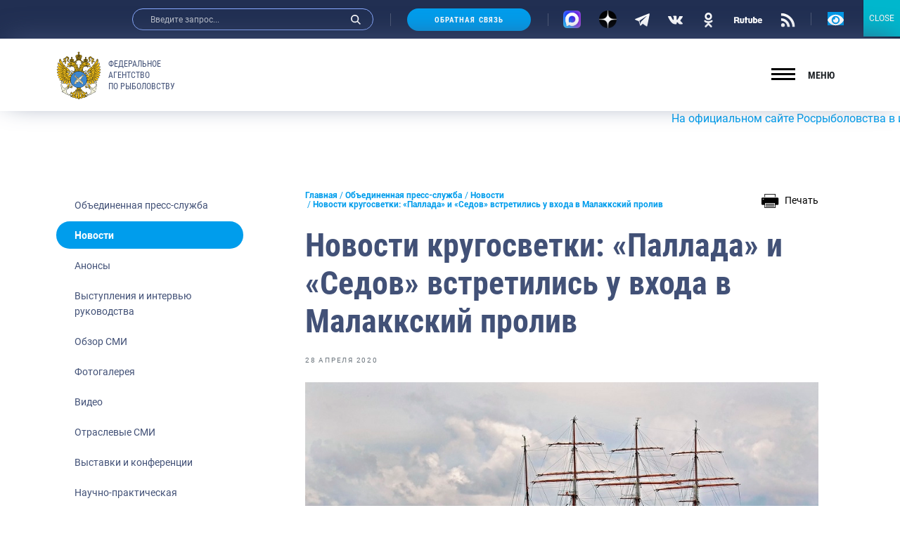

--- FILE ---
content_type: text/html; charset=UTF-8
request_url: https://fish.gov.ru/news/2020/04/28/novosti-krugosvetki-pallada-i-sedov-vstretilis-u-vkhoda-v-malakkskij-proliv/
body_size: 32726
content:
<!doctype html>
<html lang="ru-RU">
<head>
    <meta charset="UTF-8">
    <meta name="viewport" content="width=device-width, initial-scale=1.0, shrink-to-fit=no">
<meta name="yandex-verification" content="c5e43b4e23ae30b7" />
    <link rel="profile" href="http://gmpg.org/xfn/11">
    <style type="text/css">.wpfts-result-item .wpfts-smart-excerpt {}.wpfts-result-item .wpfts-not-found {color:#808080;font-size:0.9em;}.wpfts-result-item .wpfts-score {color:#006621;font-size:0.9em;}.wpfts-shift {margin-left:40px;}.wpfts-result-item .wpfts-download-link {color:#006621;font-size:0.9em;}.wpfts-result-item .wpfts-file-size {color:#006621;font-size:0.9em;}</style>
	<title>Новости кругосветки: «Паллада» и «Седов» встретились у входа в Малаккский пролив | Федеральное агентство по рыболовству</title>
	<meta name="description" content="В воскресное утро экипаж «Паллады» увидел на горизонте еще один парусник Росрыболовства - «Седов». Барк уверенно шел со скоростью 7-8 узлов на сближение с" />
	<meta name="robots" content="index, follow, max-snippet:-1, max-image-preview:large, max-video-preview:-1" />
	<link rel="canonical" href="https://fish.gov.ru/news/2020/04/28/novosti-krugosvetki-pallada-i-sedov-vstretilis-u-vkhoda-v-malakkskij-proliv/" />
	<meta property="og:locale" content="ru_RU" />
	<meta property="og:type" content="article" />
	<meta property="og:title" content="Новости кругосветки: «Паллада» и «Седов» встретились у входа в Малаккский пролив | Федеральное агентство по рыболовству" />
	<meta property="og:description" content="В воскресное утро экипаж «Паллады» увидел на горизонте еще один парусник Росрыболовства - «Седов». Барк уверенно шел со скоростью 7-8 узлов на сближение с" />
	<meta property="og:url" content="https://fish.gov.ru/news/2020/04/28/novosti-krugosvetki-pallada-i-sedov-vstretilis-u-vkhoda-v-malakkskij-proliv/" />
	<meta property="og:site_name" content="Федеральное агентство по рыболовству" />
	<meta property="article:publisher" content="https://www.facebook.com/fish.gov.ru?fref=ts" />
	<meta property="article:published_time" content="2020-04-28T05:17:45+00:00" />
	<meta property="article:modified_time" content="2021-04-13T08:09:04+00:00" />
	<meta property="og:image" content="https://fish.gov.ru/wp-content/uploads/images/press-centr/Паруса_мира/Паллада/2804/DSC_0619.JPG" />
	<meta property="og:image:width" content="880" />
	<meta property="og:image:height" content="565" />
	<meta name="twitter:card" content="summary_large_image" />
	<meta name="twitter:creator" content="@fish_gov_ru" />
	<meta name="twitter:site" content="@fish_gov_ru" />
	<script type="application/ld+json" class="yoast-schema-graph">{"@context":"https://schema.org","@graph":[{"@type":"Organization","@id":"https://fish.gov.ru/#organization","name":"\u0424\u0435\u0434\u0435\u0440\u0430\u043b\u044c\u043d\u043e\u0435 \u0430\u0433\u0435\u043d\u0442\u0441\u0442\u0432\u043e \u043f\u043e \u0440\u044b\u0431\u043e\u043b\u043e\u0432\u0441\u0442\u0432\u0443","url":"https://fish.gov.ru/","sameAs":["https://www.facebook.com/fish.gov.ru?fref=ts","https://www.instagram.com/fish.gov.ru/?utm_medium=copy_link","http://www.youtube.com/channel/UCOhJUGN_cghN2JUC-o1n2SA","https://twitter.com/fish_gov_ru"],"logo":{"@type":"ImageObject","@id":"https://fish.gov.ru/#logo","inLanguage":"ru-RU","url":"https://fish.gov.ru/wp-content/uploads/images/ob_agentstve/\u042d\u043c\u0431\u043b\u0435\u043c\u0430/far_logo_no_text.png","width":2764,"height":2464,"caption":"\u0424\u0435\u0434\u0435\u0440\u0430\u043b\u044c\u043d\u043e\u0435 \u0430\u0433\u0435\u043d\u0442\u0441\u0442\u0432\u043e \u043f\u043e \u0440\u044b\u0431\u043e\u043b\u043e\u0432\u0441\u0442\u0432\u0443"},"image":{"@id":"https://fish.gov.ru/#logo"}},{"@type":"WebSite","@id":"https://fish.gov.ru/#website","url":"https://fish.gov.ru/","name":"\u0424\u0435\u0434\u0435\u0440\u0430\u043b\u044c\u043d\u043e\u0435 \u0430\u0433\u0435\u043d\u0442\u0441\u0442\u0432\u043e \u043f\u043e \u0440\u044b\u0431\u043e\u043b\u043e\u0432\u0441\u0442\u0432\u0443","description":"\u041e\u0444\u0438\u0446\u0438\u0430\u043b\u044c\u043d\u044b\u0439 \u0441\u0430\u0439\u0442 \u0424\u0435\u0434\u0435\u0440\u0430\u043b\u044c\u043d\u043e\u0433\u043e \u0430\u0433\u0435\u043d\u0442\u0441\u0442\u0432\u043e \u043f\u043e \u0440\u044b\u0431\u043e\u043b\u043e\u0432\u0441\u0442\u0432\u0443","publisher":{"@id":"https://fish.gov.ru/#organization"},"potentialAction":[{"@type":"SearchAction","target":"https://fish.gov.ru/?s={search_term_string}","query-input":"required name=search_term_string"}],"inLanguage":"ru-RU"},{"@type":"ImageObject","@id":"https://fish.gov.ru/news/2020/04/28/novosti-krugosvetki-pallada-i-sedov-vstretilis-u-vkhoda-v-malakkskij-proliv/#primaryimage","inLanguage":"ru-RU","url":"https://fish.gov.ru/wp-content/uploads/images/press-centr/\u041f\u0430\u0440\u0443\u0441\u0430_\u043c\u0438\u0440\u0430/\u041f\u0430\u043b\u043b\u0430\u0434\u0430/2804/DSC_0619.JPG","width":880,"height":565,"caption":"DSC 0619"},{"@type":"WebPage","@id":"https://fish.gov.ru/news/2020/04/28/novosti-krugosvetki-pallada-i-sedov-vstretilis-u-vkhoda-v-malakkskij-proliv/#webpage","url":"https://fish.gov.ru/news/2020/04/28/novosti-krugosvetki-pallada-i-sedov-vstretilis-u-vkhoda-v-malakkskij-proliv/","name":"\u041d\u043e\u0432\u043e\u0441\u0442\u0438 \u043a\u0440\u0443\u0433\u043e\u0441\u0432\u0435\u0442\u043a\u0438: \u00ab\u041f\u0430\u043b\u043b\u0430\u0434\u0430\u00bb \u0438 \u00ab\u0421\u0435\u0434\u043e\u0432\u00bb \u0432\u0441\u0442\u0440\u0435\u0442\u0438\u043b\u0438\u0441\u044c \u0443 \u0432\u0445\u043e\u0434\u0430 \u0432 \u041c\u0430\u043b\u0430\u043a\u043a\u0441\u043a\u0438\u0439 \u043f\u0440\u043e\u043b\u0438\u0432 | \u0424\u0435\u0434\u0435\u0440\u0430\u043b\u044c\u043d\u043e\u0435 \u0430\u0433\u0435\u043d\u0442\u0441\u0442\u0432\u043e \u043f\u043e \u0440\u044b\u0431\u043e\u043b\u043e\u0432\u0441\u0442\u0432\u0443","isPartOf":{"@id":"https://fish.gov.ru/#website"},"primaryImageOfPage":{"@id":"https://fish.gov.ru/news/2020/04/28/novosti-krugosvetki-pallada-i-sedov-vstretilis-u-vkhoda-v-malakkskij-proliv/#primaryimage"},"datePublished":"2020-04-28T05:17:45+00:00","dateModified":"2021-04-13T08:09:04+00:00","description":"\u0412 \u0432\u043e\u0441\u043a\u0440\u0435\u0441\u043d\u043e\u0435 \u0443\u0442\u0440\u043e \u044d\u043a\u0438\u043f\u0430\u0436 \u00ab\u041f\u0430\u043b\u043b\u0430\u0434\u044b\u00bb \u0443\u0432\u0438\u0434\u0435\u043b \u043d\u0430 \u0433\u043e\u0440\u0438\u0437\u043e\u043d\u0442\u0435 \u0435\u0449\u0435 \u043e\u0434\u0438\u043d \u043f\u0430\u0440\u0443\u0441\u043d\u0438\u043a \u0420\u043e\u0441\u0440\u044b\u0431\u043e\u043b\u043e\u0432\u0441\u0442\u0432\u0430 - \u00ab\u0421\u0435\u0434\u043e\u0432\u00bb. \u0411\u0430\u0440\u043a \u0443\u0432\u0435\u0440\u0435\u043d\u043d\u043e \u0448\u0435\u043b \u0441\u043e \u0441\u043a\u043e\u0440\u043e\u0441\u0442\u044c\u044e 7-8 \u0443\u0437\u043b\u043e\u0432 \u043d\u0430 \u0441\u0431\u043b\u0438\u0436\u0435\u043d\u0438\u0435 \u0441","breadcrumb":{"@id":"https://fish.gov.ru/news/2020/04/28/novosti-krugosvetki-pallada-i-sedov-vstretilis-u-vkhoda-v-malakkskij-proliv/#breadcrumb"},"inLanguage":"ru-RU","potentialAction":[{"@type":"ReadAction","target":["https://fish.gov.ru/news/2020/04/28/novosti-krugosvetki-pallada-i-sedov-vstretilis-u-vkhoda-v-malakkskij-proliv/"]}]},{"@type":"BreadcrumbList","@id":"https://fish.gov.ru/news/2020/04/28/novosti-krugosvetki-pallada-i-sedov-vstretilis-u-vkhoda-v-malakkskij-proliv/#breadcrumb","itemListElement":[{"@type":"ListItem","position":1,"item":{"@type":"WebPage","@id":"https://fish.gov.ru/","url":"https://fish.gov.ru/","name":"\u0413\u043b\u0430\u0432\u043d\u0430\u044f"}},{"@type":"ListItem","position":2,"item":{"@type":"WebPage","@id":"https://fish.gov.ru/obiedinennaya-press-sluzhba/","url":"https://fish.gov.ru/obiedinennaya-press-sluzhba/","name":"\u041e\u0431\u044a\u0435\u0434\u0438\u043d\u0435\u043d\u043d\u0430\u044f \u043f\u0440\u0435\u0441\u0441-\u0441\u043b\u0443\u0436\u0431\u0430"}},{"@type":"ListItem","position":3,"item":{"@type":"WebPage","@id":"https://fish.gov.ru/category/news/","url":"https://fish.gov.ru/category/news/","name":"\u041d\u043e\u0432\u043e\u0441\u0442\u0438"}},{"@type":"ListItem","position":4,"item":{"@type":"WebPage","@id":"https://fish.gov.ru/news/2020/04/28/novosti-krugosvetki-pallada-i-sedov-vstretilis-u-vkhoda-v-malakkskij-proliv/","url":"https://fish.gov.ru/news/2020/04/28/novosti-krugosvetki-pallada-i-sedov-vstretilis-u-vkhoda-v-malakkskij-proliv/","name":"\u041d\u043e\u0432\u043e\u0441\u0442\u0438 \u043a\u0440\u0443\u0433\u043e\u0441\u0432\u0435\u0442\u043a\u0438: \u00ab\u041f\u0430\u043b\u043b\u0430\u0434\u0430\u00bb \u0438 \u00ab\u0421\u0435\u0434\u043e\u0432\u00bb \u0432\u0441\u0442\u0440\u0435\u0442\u0438\u043b\u0438\u0441\u044c \u0443 \u0432\u0445\u043e\u0434\u0430 \u0432 \u041c\u0430\u043b\u0430\u043a\u043a\u0441\u043a\u0438\u0439 \u043f\u0440\u043e\u043b\u0438\u0432"}}]},{"@type":"Article","@id":"https://fish.gov.ru/news/2020/04/28/novosti-krugosvetki-pallada-i-sedov-vstretilis-u-vkhoda-v-malakkskij-proliv/#article","isPartOf":{"@id":"https://fish.gov.ru/news/2020/04/28/novosti-krugosvetki-pallada-i-sedov-vstretilis-u-vkhoda-v-malakkskij-proliv/#webpage"},"author":{"@id":""},"headline":"\u041d\u043e\u0432\u043e\u0441\u0442\u0438 \u043a\u0440\u0443\u0433\u043e\u0441\u0432\u0435\u0442\u043a\u0438: \u00ab\u041f\u0430\u043b\u043b\u0430\u0434\u0430\u00bb \u0438 \u00ab\u0421\u0435\u0434\u043e\u0432\u00bb \u0432\u0441\u0442\u0440\u0435\u0442\u0438\u043b\u0438\u0441\u044c \u0443 \u0432\u0445\u043e\u0434\u0430 \u0432 \u041c\u0430\u043b\u0430\u043a\u043a\u0441\u043a\u0438\u0439 \u043f\u0440\u043e\u043b\u0438\u0432","datePublished":"2020-04-28T05:17:45+00:00","dateModified":"2021-04-13T08:09:04+00:00","mainEntityOfPage":{"@id":"https://fish.gov.ru/news/2020/04/28/novosti-krugosvetki-pallada-i-sedov-vstretilis-u-vkhoda-v-malakkskij-proliv/#webpage"},"publisher":{"@id":"https://fish.gov.ru/#organization"},"image":{"@id":"https://fish.gov.ru/news/2020/04/28/novosti-krugosvetki-pallada-i-sedov-vstretilis-u-vkhoda-v-malakkskij-proliv/#primaryimage"},"keywords":"\u041f\u0430\u043b\u043b\u0430\u0434\u0430,\u041f\u0430\u0440\u0443\u0441\u043d\u0438\u043a\u0438 \u0420\u043e\u0441\u0440\u044b\u0431\u043e\u043b\u043e\u0432\u0441\u0442\u0432\u0430,\u0421\u0435\u0434\u043e\u0432","articleSection":"\u041d\u043e\u0432\u043e\u0441\u0442\u0438","inLanguage":"ru-RU"}]}</script>


<link rel="stylesheet" href="https://fish.gov.ru/wp/wp-includes/css/dist/block-library/style.min.css"><link rel="stylesheet" href="https://fish.gov.ru/wp/wp-includes/css/dist/block-library/theme.min.css"><link rel="stylesheet" href="https://fish.gov.ru/wp-content/plugins/contact-form-7/includes/css/styles.css"><link rel="stylesheet" href="https://fish.gov.ru/wp-content/plugins/encyclopedia-lexicon-glossary-wiki-dictionary/assets/css/encyclopedia.css"><link rel="stylesheet" href="https://fish.gov.ru/wp-content/plugins/encyclopedia-lexicon-glossary-wiki-dictionary/assets/css/tooltips.css"><link rel="stylesheet" href="https://fish.gov.ru/wp-content/plugins/fulltext-search-pro/style/wpfts_autocomplete.css"><link rel="stylesheet" href="https://fish.gov.ru/wp/wp-includes/css/dashicons.min.css"><link rel="stylesheet" href="https://fish.gov.ru/wp-content/plugins/post-views-counter/css/frontend.css"><link rel="stylesheet" href="https://fish.gov.ru/wp-content/plugins/widget-options/assets/css/widget-options.css"><link rel="stylesheet" href="https://fish.gov.ru/wp-content/plugins/wp-polls/polls-css.css"><style id='wp-polls-inline-css' type='text/css'>
.wp-polls .pollbar {
	margin: 1px;
	font-size: 6px;
	line-height: 8px;
	height: 8px;
	background-image: url('https://fish.gov.ru/wp-content/plugins/wp-polls/images/default/pollbg.gif');
	border: 1px solid #c8c8c8;
}

</style>
<link rel="stylesheet" href="https://fish.gov.ru/wp-content/themes/app/style.css"><link rel="stylesheet" href="https://fish.gov.ru/wp-content/plugins/popup-maker/assets/css/pum-site.min.css"><style id='popup-maker-site-inline-css' type='text/css'>
/* Popup Google Fonts */
@import url('//fonts.googleapis.com/css?family=Montserrat:100');

/* Popup Theme 103793: Content Only - For use with page builders or block editor */
.pum-theme-103793, .pum-theme-content-only { background-color: rgba( 0, 0, 0, 0.70 ) } 
.pum-theme-103793 .pum-container, .pum-theme-content-only .pum-container { padding: 0px; border-radius: 0px; border: 1px none #000000; box-shadow: 0px 0px 0px 0px rgba( 2, 2, 2, 0.00 ) } 
.pum-theme-103793 .pum-title, .pum-theme-content-only .pum-title { color: #000000; text-align: left; text-shadow: 0px 0px 0px rgba( 2, 2, 2, 0.23 ); font-family: inherit; font-weight: 400; font-size: 32px; line-height: 36px } 
.pum-theme-103793 .pum-content, .pum-theme-content-only .pum-content { color: #8c8c8c; font-family: inherit; font-weight: 400 } 
.pum-theme-103793 .pum-content + .pum-close, .pum-theme-content-only .pum-content + .pum-close { position: absolute; height: 18px; width: 18px; left: auto; right: 7px; bottom: auto; top: 7px; padding: 0px; color: #000000; font-family: inherit; font-weight: 700; font-size: 20px; line-height: 20px; border: 1px none #ffffff; border-radius: 15px; box-shadow: 0px 0px 0px 0px rgba( 2, 2, 2, 0.00 ); text-shadow: 0px 0px 0px rgba( 0, 0, 0, 0.00 ); background-color: rgba( 255, 255, 255, 0.00 ) } 

/* Popup Theme 103792: Floating Bar - Soft Blue */
.pum-theme-103792, .pum-theme-floating-bar { background-color: rgba( 255, 255, 255, 0.00 ) } 
.pum-theme-103792 .pum-container, .pum-theme-floating-bar .pum-container { padding: 8px; border-radius: 0px; border: 1px none #000000; box-shadow: 1px 1px 3px 0px rgba( 2, 2, 2, 0.23 ); background-color: rgba( 238, 246, 252, 1.00 ) } 
.pum-theme-103792 .pum-title, .pum-theme-floating-bar .pum-title { color: #505050; text-align: left; text-shadow: 0px 0px 0px rgba( 2, 2, 2, 0.23 ); font-family: inherit; font-weight: 400; font-size: 32px; line-height: 36px } 
.pum-theme-103792 .pum-content, .pum-theme-floating-bar .pum-content { color: #505050; font-family: inherit; font-weight: 400 } 
.pum-theme-103792 .pum-content + .pum-close, .pum-theme-floating-bar .pum-content + .pum-close { position: absolute; height: 18px; width: 18px; left: auto; right: 5px; bottom: auto; top: 50%; padding: 0px; color: #505050; font-family: Sans-Serif; font-weight: 700; font-size: 15px; line-height: 18px; border: 1px solid #505050; border-radius: 15px; box-shadow: 0px 0px 0px 0px rgba( 2, 2, 2, 0.00 ); text-shadow: 0px 0px 0px rgba( 0, 0, 0, 0.00 ); background-color: rgba( 255, 255, 255, 0.00 ); transform: translate(0, -50%) } 

/* Popup Theme 103791: Framed Border */
.pum-theme-103791, .pum-theme-framed-border { background-color: rgba( 255, 255, 255, 0.50 ) } 
.pum-theme-103791 .pum-container, .pum-theme-framed-border .pum-container { padding: 18px; border-radius: 0px; border: 20px outset #dd3333; box-shadow: 1px 1px 3px 0px rgba( 2, 2, 2, 0.97 ) inset; background-color: rgba( 255, 251, 239, 1.00 ) } 
.pum-theme-103791 .pum-title, .pum-theme-framed-border .pum-title { color: #000000; text-align: left; text-shadow: 0px 0px 0px rgba( 2, 2, 2, 0.23 ); font-family: inherit; font-weight: 100; font-size: 32px; line-height: 36px } 
.pum-theme-103791 .pum-content, .pum-theme-framed-border .pum-content { color: #2d2d2d; font-family: inherit; font-weight: 100 } 
.pum-theme-103791 .pum-content + .pum-close, .pum-theme-framed-border .pum-content + .pum-close { position: absolute; height: 20px; width: 20px; left: auto; right: -20px; bottom: auto; top: -20px; padding: 0px; color: #ffffff; font-family: Tahoma; font-weight: 700; font-size: 16px; line-height: 18px; border: 1px none #ffffff; border-radius: 0px; box-shadow: 0px 0px 0px 0px rgba( 2, 2, 2, 0.23 ); text-shadow: 0px 0px 0px rgba( 0, 0, 0, 0.23 ); background-color: rgba( 0, 0, 0, 0.55 ) } 

/* Popup Theme 103790: Cutting Edge */
.pum-theme-103790, .pum-theme-cutting-edge { background-color: rgba( 0, 0, 0, 0.50 ) } 
.pum-theme-103790 .pum-container, .pum-theme-cutting-edge .pum-container { padding: 18px; border-radius: 0px; border: 1px none #000000; box-shadow: 0px 10px 25px 0px rgba( 2, 2, 2, 0.50 ); background-color: rgba( 30, 115, 190, 1.00 ) } 
.pum-theme-103790 .pum-title, .pum-theme-cutting-edge .pum-title { color: #ffffff; text-align: left; text-shadow: 0px 0px 0px rgba( 2, 2, 2, 0.23 ); font-family: Sans-Serif; font-weight: 100; font-size: 26px; line-height: 28px } 
.pum-theme-103790 .pum-content, .pum-theme-cutting-edge .pum-content { color: #ffffff; font-family: inherit; font-weight: 100 } 
.pum-theme-103790 .pum-content + .pum-close, .pum-theme-cutting-edge .pum-content + .pum-close { position: absolute; height: 24px; width: 24px; left: auto; right: 0px; bottom: auto; top: 0px; padding: 0px; color: #1e73be; font-family: Times New Roman; font-weight: 100; font-size: 32px; line-height: 24px; border: 1px none #ffffff; border-radius: 0px; box-shadow: -1px 1px 1px 0px rgba( 2, 2, 2, 0.10 ); text-shadow: -1px 1px 1px rgba( 0, 0, 0, 0.10 ); background-color: rgba( 238, 238, 34, 1.00 ) } 

/* Popup Theme 103789: Hello Box */
.pum-theme-103789, .pum-theme-hello-box { background-color: rgba( 0, 0, 0, 0.75 ) } 
.pum-theme-103789 .pum-container, .pum-theme-hello-box .pum-container { padding: 30px; border-radius: 80px; border: 14px solid #81d742; box-shadow: 0px 0px 0px 0px rgba( 2, 2, 2, 0.00 ); background-color: rgba( 255, 255, 255, 1.00 ) } 
.pum-theme-103789 .pum-title, .pum-theme-hello-box .pum-title { color: #2d2d2d; text-align: left; text-shadow: 0px 0px 0px rgba( 2, 2, 2, 0.23 ); font-family: Montserrat; font-weight: 100; font-size: 32px; line-height: 36px } 
.pum-theme-103789 .pum-content, .pum-theme-hello-box .pum-content { color: #2d2d2d; font-family: inherit; font-weight: 100 } 
.pum-theme-103789 .pum-content + .pum-close, .pum-theme-hello-box .pum-content + .pum-close { position: absolute; height: auto; width: auto; left: auto; right: -30px; bottom: auto; top: -30px; padding: 0px; color: #2d2d2d; font-family: Times New Roman; font-weight: 100; font-size: 32px; line-height: 28px; border: 1px none #ffffff; border-radius: 28px; box-shadow: 0px 0px 0px 0px rgba( 2, 2, 2, 0.23 ); text-shadow: 0px 0px 0px rgba( 0, 0, 0, 0.23 ); background-color: rgba( 255, 255, 255, 1.00 ) } 

/* Popup Theme 103788: Enterprise Blue */
.pum-theme-103788, .pum-theme-enterprise-blue { background-color: rgba( 0, 0, 0, 0.70 ) } 
.pum-theme-103788 .pum-container, .pum-theme-enterprise-blue .pum-container { padding: 28px; border-radius: 5px; border: 1px none #000000; box-shadow: 0px 10px 25px 4px rgba( 2, 2, 2, 0.50 ); background-color: rgba( 255, 255, 255, 1.00 ) } 
.pum-theme-103788 .pum-title, .pum-theme-enterprise-blue .pum-title { color: #315b7c; text-align: left; text-shadow: 0px 0px 0px rgba( 2, 2, 2, 0.23 ); font-family: inherit; font-weight: 100; font-size: 34px; line-height: 36px } 
.pum-theme-103788 .pum-content, .pum-theme-enterprise-blue .pum-content { color: #2d2d2d; font-family: inherit; font-weight: 100 } 
.pum-theme-103788 .pum-content + .pum-close, .pum-theme-enterprise-blue .pum-content + .pum-close { position: absolute; height: 28px; width: 28px; left: auto; right: 8px; bottom: auto; top: 8px; padding: 4px; color: #ffffff; font-family: Times New Roman; font-weight: 100; font-size: 20px; line-height: 20px; border: 1px none #ffffff; border-radius: 42px; box-shadow: 0px 0px 0px 0px rgba( 2, 2, 2, 0.23 ); text-shadow: 0px 0px 0px rgba( 0, 0, 0, 0.23 ); background-color: rgba( 49, 91, 124, 1.00 ) } 

/* Popup Theme 103787: Light Box */
.pum-theme-103787, .pum-theme-lightbox { background-color: rgba( 0, 0, 0, 0.60 ) } 
.pum-theme-103787 .pum-container, .pum-theme-lightbox .pum-container { padding: 18px; border-radius: 3px; border: 8px solid #000000; box-shadow: 0px 0px 30px 0px rgba( 2, 2, 2, 1.00 ); background-color: rgba( 255, 255, 255, 1.00 ) } 
.pum-theme-103787 .pum-title, .pum-theme-lightbox .pum-title { color: #000000; text-align: left; text-shadow: 0px 0px 0px rgba( 2, 2, 2, 0.23 ); font-family: inherit; font-weight: 100; font-size: 32px; line-height: 36px } 
.pum-theme-103787 .pum-content, .pum-theme-lightbox .pum-content { color: #000000; font-family: inherit; font-weight: 100 } 
.pum-theme-103787 .pum-content + .pum-close, .pum-theme-lightbox .pum-content + .pum-close { position: absolute; height: 26px; width: 26px; left: auto; right: -13px; bottom: auto; top: -13px; padding: 0px; color: #ffffff; font-family: Arial; font-weight: 100; font-size: 24px; line-height: 24px; border: 2px solid #ffffff; border-radius: 26px; box-shadow: 0px 0px 15px 1px rgba( 2, 2, 2, 0.75 ); text-shadow: 0px 0px 0px rgba( 0, 0, 0, 0.23 ); background-color: rgba( 0, 0, 0, 1.00 ) } 

/* Popup Theme 103786: Default Theme */
.pum-theme-103786, .pum-theme-default-theme { background-color: rgba( 255, 255, 255, 1.00 ) } 
.pum-theme-103786 .pum-container, .pum-theme-default-theme .pum-container { padding: 18px; border-radius: 0px; border: 1px none #000000; box-shadow: 1px 1px 3px 0px rgba( 2, 2, 2, 0.23 ); background-color: rgba( 249, 249, 249, 1.00 ) } 
.pum-theme-103786 .pum-title, .pum-theme-default-theme .pum-title { color: #000000; text-align: left; text-shadow: 0px 0px 0px rgba( 2, 2, 2, 0.23 ); font-family: inherit; font-weight: 400; font-size: 32px; font-style: normal; line-height: 36px } 
.pum-theme-103786 .pum-content, .pum-theme-default-theme .pum-content { color: #8c8c8c; font-family: inherit; font-weight: 400; font-style: inherit } 
.pum-theme-103786 .pum-content + .pum-close, .pum-theme-default-theme .pum-content + .pum-close { position: absolute; height: auto; width: auto; left: auto; right: 0px; bottom: auto; top: 0px; padding: 8px; color: #ffffff; font-family: inherit; font-weight: 400; font-size: 12px; font-style: inherit; line-height: 36px; border: 1px none #ffffff; border-radius: 0px; box-shadow: 1px 1px 3px 0px rgba( 2, 2, 2, 0.23 ); text-shadow: 0px 0px 0px rgba( 0, 0, 0, 0.23 ); background-color: rgba( 0, 183, 205, 1.00 ) } 

#pum-104940 {z-index: 1999999999}
#pum-103797 {z-index: 1999999999}
#pum-103795 {z-index: 1999999999}
#pum-103794 {z-index: 1999999999}

</style>
<link rel="stylesheet" href="https://fish.gov.ru/wp-content/plugins/add-to-any/addtoany.min.css"><link rel="stylesheet" href="https://fish.gov.ru/wp-content/themes/app/assets/build/css/vendors.css"><link rel="stylesheet" href="https://fish.gov.ru/wp-content/themes/app/assets/build/css/app.css"><link rel="stylesheet" href="https://fish.gov.ru/wp-content/themes/app/assets/main.css"><link rel="stylesheet" href="https://fish.gov.ru/wp-content/plugins/button-visually-impaired/assets/css/bvi.min.css"><style id='bvi-style-inline-css' type='text/css'>
a.bvi-link-widget, a.bvi-link-shortcode {color: #ffffff !important; background-color: #0299e7 !important;}
</style>
<script src="https://fish.gov.ru/wp-content/plugins/wp-yandex-metrika/assets/YmEc.min.js"></script><script>
window.tmpwpym={datalayername:'dataLayer',counters:JSON.parse('[{"number":"96688446","webvisor":"1"}]'),targets:JSON.parse('[]')};
</script><script src="https://fish.gov.ru/wp/wp-includes/js/jquery/jquery.min.js"></script><script src="https://fish.gov.ru/wp/wp-includes/js/jquery/jquery-migrate.min.js"></script><script src="https://fish.gov.ru/wp-content/plugins/wp-yandex-metrika/assets/frontend.min.js"></script><script src="https://fish.gov.ru/wp-content/plugins/add-to-any/addtoany.min.js"></script><script src="https://fish.gov.ru/wp/wp-includes/js/dist/vendor/wp-polyfill.min.js"></script><script>
( 'fetch' in window ) || document.write( '<script src="https://fish.gov.ru/wp/wp-includes/js/dist/vendor/wp-polyfill-fetch.min.js">' + 'ipt>' );( document.contains ) || document.write( '<script src="https://fish.gov.ru/wp/wp-includes/js/dist/vendor/wp-polyfill-node-contains.min.js">' + 'ipt>' );( window.DOMRect ) || document.write( '<script src="https://fish.gov.ru/wp/wp-includes/js/dist/vendor/wp-polyfill-dom-rect.min.js">' + 'ipt>' );( window.URL && window.URL.prototype && window.URLSearchParams ) || document.write( '<script src="https://fish.gov.ru/wp/wp-includes/js/dist/vendor/wp-polyfill-url.min.js">' + 'ipt>' );( window.FormData && window.FormData.prototype.keys ) || document.write( '<script src="https://fish.gov.ru/wp/wp-includes/js/dist/vendor/wp-polyfill-formdata.min.js">' + 'ipt>' );( Element.prototype.matches && Element.prototype.closest ) || document.write( '<script src="https://fish.gov.ru/wp/wp-includes/js/dist/vendor/wp-polyfill-element-closest.min.js">' + 'ipt>' );
</script><script src="https://fish.gov.ru/wp/wp-includes/js/dist/i18n.min.js"></script><script src="https://fish.gov.ru/wp/wp-includes/js/jquery/ui/core.min.js"></script><script src="https://fish.gov.ru/wp/wp-includes/js/jquery/ui/menu.min.js"></script><script src="https://fish.gov.ru/wp/wp-includes/js/dist/dom-ready.min.js"></script><script>
( function( domain, translations ) {
	var localeData = translations.locale_data[ domain ] || translations.locale_data.messages;
	localeData[""].domain = domain;
	wp.i18n.setLocaleData( localeData, domain );
} )( "default", {"translation-revision-date":"2021-06-06 13:43:03+0000","generator":"GlotPress\/3.0.0-alpha.2","domain":"messages","locale_data":{"messages":{"":{"domain":"messages","plural-forms":"nplurals=3; plural=(n % 10 == 1 && n % 100 != 11) ? 0 : ((n % 10 >= 2 && n % 10 <= 4 && (n % 100 < 12 || n % 100 > 14)) ? 1 : 2);","lang":"ru"},"Notifications":["\u0423\u0432\u0435\u0434\u043e\u043c\u043b\u0435\u043d\u0438\u044f"]}},"comment":{"reference":"wp-includes\/js\/dist\/a11y.js"}} );
</script><script src="https://fish.gov.ru/wp/wp-includes/js/dist/a11y.min.js"></script><script type='text/javascript' id='jquery-ui-autocomplete-js-extra'>
/* <![CDATA[ */
var uiAutocompleteL10n = {"noResults":"\u0420\u0435\u0437\u0443\u043b\u044c\u0442\u0430\u0442\u043e\u0432 \u043d\u0435 \u043d\u0430\u0439\u0434\u0435\u043d\u043e.","oneResult":"\u041d\u0430\u0439\u0434\u0435\u043d 1 \u0440\u0435\u0437\u0443\u043b\u044c\u0442\u0430\u0442. \u0414\u043b\u044f \u043f\u0435\u0440\u0435\u043c\u0435\u0449\u0435\u043d\u0438\u044f \u0438\u0441\u043f\u043e\u043b\u044c\u0437\u0443\u0439\u0442\u0435 \u043a\u043b\u0430\u0432\u0438\u0448\u0438 \u0432\u0432\u0435\u0440\u0445\/\u0432\u043d\u0438\u0437.","manyResults":"\u041d\u0430\u0439\u0434\u0435\u043d\u043e \u0440\u0435\u0437\u0443\u043b\u044c\u0442\u0430\u0442\u043e\u0432: %d. \u0414\u043b\u044f \u043f\u0435\u0440\u0435\u043c\u0435\u0449\u0435\u043d\u0438\u044f \u0438\u0441\u043f\u043e\u043b\u044c\u0437\u0443\u0439\u0442\u0435 \u043a\u043b\u0430\u0432\u0438\u0448\u0438 \u0432\u0432\u0435\u0440\u0445\/\u0432\u043d\u0438\u0437.","itemSelected":"\u041e\u0431\u044a\u0435\u043a\u0442 \u0432\u044b\u0431\u0440\u0430\u043d."};
/* ]]> */
</script>
<script src="https://fish.gov.ru/wp/wp-includes/js/jquery/ui/autocomplete.min.js"></script><script src="https://fish.gov.ru/wp-content/plugins/fulltext-search-pro/js/wpfts_frontend.js"></script>
<script data-cfasync="false">
window.a2a_config=window.a2a_config||{};a2a_config.callbacks=[];a2a_config.overlays=[];a2a_config.templates={};a2a_localize = {
	Share: "Отправить",
	Save: "Сохранить",
	Subscribe: "Подписаться",
	Email: "E-mail",
	Bookmark: "В закладки!",
	ShowAll: "Показать все",
	ShowLess: "Показать остальное",
	FindServices: "Найти сервис(ы)",
	FindAnyServiceToAddTo: "Найти сервис и добавить",
	PoweredBy: "Работает на",
	ShareViaEmail: "Поделиться по электронной почте",
	SubscribeViaEmail: "Подписаться по электронной почте",
	BookmarkInYourBrowser: "Добавить в закладки",
	BookmarkInstructions: "Нажмите Ctrl+D или \u2318+D, чтобы добавить страницу в закладки",
	AddToYourFavorites: "Добавить в Избранное",
	SendFromWebOrProgram: "Отправлять с любого email-адреса или email-программы",
	EmailProgram: "Почтовая программа",
	More: "Подробнее&#8230;",
	ThanksForSharing: "Спасибо, что поделились!",
	ThanksForFollowing: "Спасибо за подписку!"
};

(function(d,s,a,b){a=d.createElement(s);b=d.getElementsByTagName(s)[0];a.async=1;a.src="https://static.addtoany.com/menu/page.js";b.parentNode.insertBefore(a,b);})(document,"script");
</script>
<script type="text/javascript">
		document.wpfts_ajaxurl = "https://fish.gov.ru/wp/wp-admin/admin-ajax.php";
	</script><meta name="verification" content="f612c7d25f5690ad41496fcfdbf8d1" />    <script>document.documentElement.classList.add('js');</script>
            <!-- Yandex.Metrica counter -->
        <script type="text/javascript">
            (function (m, e, t, r, i, k, a) {
                m[i] = m[i] || function () {
                    (m[i].a = m[i].a || []).push(arguments)
                };
                m[i].l = 1 * new Date();
                k = e.createElement(t), a = e.getElementsByTagName(t)[0], k.async = 1, k.src = r, a.parentNode.insertBefore(k, a)
            })

            (window, document, "script", "https://mc.yandex.ru/metrika/tag.js", "ym");

            ym("96688446", "init", {
                clickmap: true,
                trackLinks: true,
                accurateTrackBounce: true,
                webvisor: true,
                ecommerce: "dataLayer",
                params: {
                    __ym: {
                        "ymCmsPlugin": {
                            "cms": "wordpress",
                            "cmsVersion":"5.6",
                            "pluginVersion": "1.2.0",
                            "ymCmsRip": "1597463007"
                        }
                    }
                }
            });
        </script>
        <!-- /Yandex.Metrica counter -->
        <link rel="icon" href="https://fish.gov.ru/wp-content/uploads/2021/03/favicon.png" sizes="32x32">
<link rel="icon" href="https://fish.gov.ru/wp-content/uploads/2021/03/favicon.png" sizes="192x192">
<link rel="apple-touch-icon" href="https://fish.gov.ru/wp-content/uploads/2021/03/favicon.png">
<meta name="msapplication-TileImage" content="https://fish.gov.ru/wp-content/uploads/2021/03/favicon.png">
</head>
<body class="post-template-default single single-post postid-39198 single-format-standard wp-custom-logo wp-embed-responsive novosti-krugosvetki-pallada-i-sedov-vstretilis-u-vkhoda-v-malakkskij-proliv">
    
    
    <!-- Yandex.Metrika counter -->
    <script type="text/javascript" >
        (function(m,e,t,r,i,k,a){m[i]=m[i]||function(){(m[i].a=m[i].a||[]).push(arguments)};
            m[i].l=1*new Date();k=e.createElement(t),a=e.getElementsByTagName(t)[0],k.async=1,k.src=r,a.parentNode.insertBefore(k,a)})
        (window, document, "script", "https://mc.yandex.ru/metrika/tag.js", "ym");

        ym(73214317, "init", {
            clickmap:true,
            trackLinks:true,
            accurateTrackBounce:true,
            webvisor:true
        });
    </script>
    <noscript><div><img src="https://mc.yandex.ru/watch/73214317" style="position:absolute; left:-9999px;" alt="" /></div></noscript>
    <!-- /Yandex.Metrika counter -->

    <!-- Yandex.Metrika counter -->
    <script type="text/javascript" >
        (function (d, w, c) {
            (w[c] = w[c] || []).push(function() {
                try {
                    w.yaCounter49901560 = new Ya.Metrika2({
                        id:49901560,
                        clickmap:true,
                        trackLinks:true,
                        accurateTrackBounce:true
                    });
                } catch(e) { }
            });

            var n = d.getElementsByTagName("script")[0],
                s = d.createElement("script"),
                f = function () { n.parentNode.insertBefore(s, n); };
            s.type = "text/javascript";
            s.async = true;
            s.src = "https://mc.yandex.ru/metrika/tag.js";

            if (w.opera == "[object Opera]") {
                d.addEventListener("DOMContentLoaded", f, false);
            } else { f(); }
        })(document, window, "yandex_metrika_callbacks2");
    </script>
    <noscript><div><img src="https://mc.yandex.ru/watch/49901560" style="position:absolute; left:-9999px;" alt="" /></div></noscript>
    <!-- /Yandex.Metrika counter -->

    <!-- Yandex.Metrika counter -->
    <script type="text/javascript">
        (function (d, w, c) {
            (w[c] = w[c] || []).push(function() {
                try {
                    w.yaCounter31445288 = new Ya.Metrika({
                        id:31445288,
                        clickmap:true,
                        trackLinks:true,
                        accurateTrackBounce:true,
                        webvisor:true
                    });
                } catch(e) { }
            });

            var n = d.getElementsByTagName("script")[0],
                s = d.createElement("script"),
                f = function () { n.parentNode.insertBefore(s, n); };
            s.type = "text/javascript";
            s.async = true;
            s.src = "https://mc.yandex.ru/metrika/watch.js";

            if (w.opera == "[object Opera]") {
                d.addEventListener("DOMContentLoaded", f, false);
            } else { f(); }
        })(document, window, "yandex_metrika_callbacks");
    </script>
    <noscript><div><img src="https://mc.yandex.ru/watch/31445288" style="position:absolute; left:-9999px;" alt="" /></div></noscript>
    <!-- /Yandex.Metrika counter -->

    
    <div class="wrapper" id="app">
        <div class="menu-block-hidden js-menu-block">
    <div class="menu-block-hidden__inner">
        <button class="btn button-close button-close--cross" type="button" aria-label="Закрыть">
            <svg class="svg-icon icon-cancel ">
                <use xlink:href="https://fish.gov.ru/wp-content/themes/app/assets/build/img/spriteSvg.svg#sprite-cancel"></use>
            </svg>
        </button>
        <div class="logo-wrap"><a class="logo logo--white logo--header" href="/">
            <div class="logo__image"><img class="img-fluid" src="https://fish.gov.ru/wp-content/themes/app/assets/build/img/logo.svg" alt="logo" width="64" height="68"></div><span class="logo__text">Федеральное<br> агентство<br> по&nbsp;рыболовству</span></a>
        </div>
        <form class="quick-search-form mb-4 px-2 d-none d-sm-none" role="search" method="get" action="https://fish.gov.ru/">
            <div class="search-field">
                <input class="form-control" type="text" name="s" value="" placeholder="Введите запрос...">
                <button class="btn btn-search" aria-label="Поиск">
                    <svg class="svg-icon icon-zoom ">
                        <use xlink:href="https://fish.gov.ru/wp-content/themes/app/assets/build/img/spriteSvg.svg#sprite-zoom"></use>
                    </svg>
                </button>
            </div>
        </form>
        <nav class="mobile-menu js-mobile-menu"><ul id="menu-osnovnoe" class="menu"><li id="menu-item-45" class="menu-item-sticky menu-item menu-item-type-post_type menu-item-object-page menu-item-has-children menu-item-45 has-children"><a title="Об агентстве" href="https://fish.gov.ru/about/">Об агентстве</a><button class="btn btn-arrow" type="button"></button>
<ul class="sub-menu">
	<li id="menu-item-33800" class="menu-item menu-item-type-post_type menu-item-object-page menu-item-has-children menu-item-33800 has-children"><a title="Руководитель" href="https://fish.gov.ru/about/rukovoditel/">Руководитель</a><button class="btn btn-arrow" type="button"></button>
	<ul class="sub-menu">
		<li id="menu-item-36475" class="menu-item menu-item-type-taxonomy menu-item-object-category menu-item-36475"><a title="Фотоальбом Руководителя" href="https://fish.gov.ru/category/fotogalereya/photo-report/">Фотоальбом Руководителя</a></li>
		<li id="menu-item-36452" class="menu-item menu-item-type-taxonomy menu-item-object-category menu-item-36452"><a title="Видеоальбом Руководителя" href="https://fish.gov.ru/category/video/video-report/">Видеоальбом Руководителя</a></li>
	</ul>
</li>
	<li id="menu-item-33799" class="menu-item menu-item-type-post_type menu-item-object-page menu-item-33799"><a title="Структура" href="https://fish.gov.ru/about/struktura/">Структура</a></li>
	<li id="menu-item-117" class="menu-item menu-item-type-post_type menu-item-object-page menu-item-117"><a title="Положение" href="https://fish.gov.ru/about/polozhenie/">Положение</a></li>
	<li id="menu-item-6951" class="menu-item menu-item-type-post_type menu-item-object-page menu-item-6951"><a title="Положения структурных подразделений и подведомственных организаций Росрыболовства" href="https://fish.gov.ru/about/polozheniya-strukturnykh-podrazdelenij-rosrybolovstva/">Положения структурных подразделений и подведомственных организаций Росрыболовства</a></li>
	<li id="menu-item-6972" class="menu-item menu-item-type-post_type menu-item-object-page menu-item-6972"><a title="Коллегия Росрыболовства" href="https://fish.gov.ru/about/kollegiya-rosrybolovstva/">Коллегия Росрыболовства</a></li>
	<li id="menu-item-6973" class="menu-item menu-item-type-post_type menu-item-object-page menu-item-6973"><a title="Государственные услуги" href="https://fish.gov.ru/about/gosudarstvennye-uslugi/">Государственные услуги</a></li>
	<li id="menu-item-6974" class="menu-item menu-item-type-post_type menu-item-object-page menu-item-6974"><a title="Государственная служба" href="https://fish.gov.ru/about/gosudarstvennaya-sluzhba/">Государственная служба</a></li>
	<li id="menu-item-46" class="menu-item menu-item-type-post_type menu-item-object-page menu-item-46"><a title="Контакты" href="https://fish.gov.ru/about/contacts/">Контакты</a></li>
</ul>
</li>
<li id="menu-item-41" class="menu-item-sticky menu-item menu-item-type-post_type menu-item-object-page menu-item-has-children current-menu-ancestor-active menu-item-41 has-children active"><a title="Объединенная пресс-служба" href="https://fish.gov.ru/obiedinennaya-press-sluzhba/">Объединенная пресс-служба</a><button class="btn btn-arrow open" type="button"></button>
<ul style="display:block;" class="sub-menu open">
	<li id="menu-item-95" class="menu-item menu-item-type-taxonomy menu-item-object-category current-post-ancestor current-menu-parent current-post-parent current-menu-parent-active menu-item-95 active"><a title="Новости" href="https://fish.gov.ru/category/news/">Новости</a></li>
	<li id="menu-item-96" class="menu-item menu-item-type-taxonomy menu-item-object-category menu-item-96"><a title="Анонсы" href="https://fish.gov.ru/category/anonsy/">Анонсы</a></li>
	<li id="menu-item-6975" class="menu-item menu-item-type-taxonomy menu-item-object-category menu-item-6975"><a title="Выступления и интервью руководства" href="https://fish.gov.ru/category/vystupleniya-i-intervyu-rukovodstva/">Выступления и интервью руководства</a></li>
	<li id="menu-item-35151" class="menu-item menu-item-type-taxonomy menu-item-object-category menu-item-35151"><a title="Обзор СМИ" href="https://fish.gov.ru/category/obzor-smi/">Обзор СМИ</a></li>
	<li id="menu-item-6977" class="menu-item menu-item-type-taxonomy menu-item-object-category menu-item-has-children menu-item-6977 has-children"><a title="Фотогалерея" href="https://fish.gov.ru/category/fotogalereya/">Фотогалерея</a><button class="btn btn-arrow" type="button"></button>
	<ul class="sub-menu">
		<li id="menu-item-77042" class="menu-item menu-item-type-taxonomy menu-item-object-category menu-item-77042"><a title="Фотоальбом Руководителя" href="https://fish.gov.ru/category/fotogalereya/photo-report/">Фотоальбом Руководителя</a></li>
	</ul>
</li>
	<li id="menu-item-35080" class="menu-item menu-item-type-taxonomy menu-item-object-category menu-item-has-children menu-item-35080 has-children"><a title="Видео" href="https://fish.gov.ru/category/video/">Видео</a><button class="btn btn-arrow" type="button"></button>
	<ul class="sub-menu">
		<li id="menu-item-77028" class="menu-item menu-item-type-taxonomy menu-item-object-category menu-item-77028"><a title="Видеоальбом Руководителя" href="https://fish.gov.ru/category/video/video-report/">Видеоальбом Руководителя</a></li>
		<li id="menu-item-77030" class="menu-item menu-item-type-taxonomy menu-item-object-category menu-item-77030"><a title="Рыбоохрана России" href="https://fish.gov.ru/category/video/ryboohrana-rossii/">Рыбоохрана России</a></li>
		<li id="menu-item-77031" class="menu-item menu-item-type-taxonomy menu-item-object-category menu-item-77031"><a title="Промысел" href="https://fish.gov.ru/category/video/promysel/">Промысел</a></li>
		<li id="menu-item-77032" class="menu-item menu-item-type-taxonomy menu-item-object-category menu-item-77032"><a title="Реплика" href="https://fish.gov.ru/category/video/replika/">Реплика</a></li>
		<li id="menu-item-77033" class="menu-item menu-item-type-taxonomy menu-item-object-category menu-item-77033"><a title="Аквакультура" href="https://fish.gov.ru/category/video/akvakultura/">Аквакультура</a></li>
		<li id="menu-item-77034" class="menu-item menu-item-type-taxonomy menu-item-object-category menu-item-77034"><a title="Наука" href="https://fish.gov.ru/category/video/nauka/">Наука</a></li>
		<li id="menu-item-77035" class="menu-item menu-item-type-taxonomy menu-item-object-category menu-item-77035"><a title="Образование" href="https://fish.gov.ru/category/video/obrazovanie/">Образование</a></li>
		<li id="menu-item-77036" class="menu-item menu-item-type-taxonomy menu-item-object-category menu-item-77036"><a title="Судостроение" href="https://fish.gov.ru/category/video/sudostroenie/">Судостроение</a></li>
		<li id="menu-item-77037" class="menu-item menu-item-type-taxonomy menu-item-object-category menu-item-77037"><a title="Любительское рыболовство" href="https://fish.gov.ru/category/video/lyubitelskoe-rybolovstvo/">Любительское рыболовство</a></li>
		<li id="menu-item-77038" class="menu-item menu-item-type-taxonomy menu-item-object-category menu-item-77038"><a title="Еда" href="https://fish.gov.ru/category/video/eda/">Еда</a></li>
	</ul>
</li>
	<li id="menu-item-6981" class="menu-item menu-item-type-post_type menu-item-object-page menu-item-6981"><a title="Отраслевые СМИ" href="https://fish.gov.ru/obiedinennaya-press-sluzhba/otraslevye-smi/">Отраслевые СМИ</a></li>
	<li id="menu-item-7040" class="menu-item menu-item-type-post_type menu-item-object-page menu-item-7040"><a title="Выставки и конференции" href="https://fish.gov.ru/obiedinennaya-press-sluzhba/vystavki-i-konferenczii/">Выставки и конференции</a></li>
	<li id="menu-item-7041" class="menu-item menu-item-type-taxonomy menu-item-object-category menu-item-7041"><a title="Научно-практическая литература" href="https://fish.gov.ru/category/nauchno-prakticheskaya-literatura/">Научно-практическая литература</a></li>
	<li id="menu-item-80563" class="menu-item menu-item-type-custom menu-item-object-custom menu-item-80563"><a title="Рыбоохрана России" href="/category/video/ryboohrana-rossii/">Рыбоохрана России</a></li>
	<li id="menu-item-7043" class="menu-item menu-item-type-taxonomy menu-item-object-category menu-item-7043"><a title="Отрасль в цифрах" href="https://fish.gov.ru/category/otrasl-v-tsifrakh/">Отрасль в цифрах</a></li>
	<li id="menu-item-33805" class="menu-item menu-item-type-post_type menu-item-object-page menu-item-33805"><a title="Инфографика" href="https://fish.gov.ru/obiedinennaya-press-sluzhba/infografika/">Инфографика</a></li>
	<li id="menu-item-118134" class="menu-item menu-item-type-custom menu-item-object-custom menu-item-118134"><a title="Большая африканская экспедиция" href="https://fish.gov.ru/category/big-african-expedition/">Большая африканская экспедиция</a></li>
</ul>
</li>
<li id="menu-item-7044" class="menu-item-sticky menu-item menu-item-type-post_type_archive menu-item-object-territorial_adm menu-item-has-children menu-item-7044 has-children"><a title="Территориальные управления" href="https://fish.gov.ru/territorialnye-upravleniya/">Территориальные управления</a><button class="btn btn-arrow" type="button"></button>
<ul class="sub-menu">
	<li id="menu-item-7046" class="menu-item menu-item-type-post_type menu-item-object-territorial_adm menu-item-7046"><a title="Амурское" href="https://fish.gov.ru/territorial_adm/amurskoe/">Амурское</a></li>
	<li id="menu-item-7045" class="menu-item menu-item-type-post_type menu-item-object-territorial_adm menu-item-7045"><a title="Азово-Черноморское" href="https://fish.gov.ru/territorial_adm/azovo-chernomorskoe/">Азово-Черноморское</a></li>
	<li id="menu-item-7047" class="menu-item menu-item-type-post_type menu-item-object-territorial_adm menu-item-7047"><a title="Ангаро-Байкальское" href="https://fish.gov.ru/territorial_adm/angaro-bajkalskoe/">Ангаро-Байкальское</a></li>
	<li id="menu-item-7048" class="menu-item menu-item-type-post_type menu-item-object-territorial_adm menu-item-7048"><a title="Верхнеобское" href="https://fish.gov.ru/territorial_adm/verkhneobskoe/">Верхнеобское</a></li>
	<li id="menu-item-7062" class="menu-item menu-item-type-post_type menu-item-object-territorial_adm menu-item-7062"><a title="Волго-Камское" href="https://fish.gov.ru/territorial_adm/srednevolzhskoe/">Волго-Камское</a></li>
	<li id="menu-item-7049" class="menu-item menu-item-type-post_type menu-item-object-territorial_adm menu-item-7049"><a title="Волго-Каспийское" href="https://fish.gov.ru/territorial_adm/volgo-kaspijskoe/">Волго-Каспийское</a></li>
	<li id="menu-item-7050" class="menu-item menu-item-type-post_type menu-item-object-territorial_adm menu-item-7050"><a title="Восточно-Сибирское" href="https://fish.gov.ru/territorial_adm/vostochno-sibirskoe/">Восточно-Сибирское</a></li>
	<li id="menu-item-7051" class="menu-item menu-item-type-post_type menu-item-object-territorial_adm menu-item-7051"><a title="Енисейское" href="https://fish.gov.ru/territorial_adm/enisejskoe/">Енисейское</a></li>
	<li id="menu-item-7052" class="menu-item menu-item-type-post_type menu-item-object-territorial_adm menu-item-7052"><a title="Западно-Балтийское" href="https://fish.gov.ru/territorial_adm/zapadno-baltijskoe/">Западно-Балтийское</a></li>
	<li id="menu-item-7053" class="menu-item menu-item-type-post_type menu-item-object-territorial_adm menu-item-7053"><a title="Московско-Окское" href="https://fish.gov.ru/territorial_adm/moskovsko-okskoe/">Московско-Окское</a></li>
	<li id="menu-item-7054" class="menu-item menu-item-type-post_type menu-item-object-territorial_adm menu-item-7054"><a title="Нижнеобское" href="https://fish.gov.ru/territorial_adm/nizhneobskoe/">Нижнеобское</a></li>
	<li id="menu-item-7055" class="menu-item menu-item-type-post_type menu-item-object-territorial_adm menu-item-7055"><a title="Охотское" href="https://fish.gov.ru/territorial_adm/okhotskoe/">Охотское</a></li>
	<li id="menu-item-7056" class="menu-item menu-item-type-post_type menu-item-object-territorial_adm menu-item-7056"><a title="Приморское" href="https://fish.gov.ru/territorial_adm/primorskoe/">Приморское</a></li>
	<li id="menu-item-7057" class="menu-item menu-item-type-post_type menu-item-object-territorial_adm menu-item-7057"><a title="Сахалино-Курильское" href="https://fish.gov.ru/territorial_adm/sakhalino-kurilskoe/">Сахалино-Курильское</a></li>
	<li id="menu-item-7058" class="menu-item menu-item-type-post_type menu-item-object-territorial_adm menu-item-7058"><a title="Северо-Восточное" href="https://fish.gov.ru/territorial_adm/severo-vostochnoe/">Северо-Восточное</a></li>
	<li id="menu-item-7059" class="menu-item menu-item-type-post_type menu-item-object-territorial_adm menu-item-7059"><a title="Северо-Западное" href="https://fish.gov.ru/territorial_adm/severo-zapadnoe/">Северо-Западное</a></li>
	<li id="menu-item-7060" class="menu-item menu-item-type-post_type menu-item-object-territorial_adm menu-item-7060"><a title="Северо-Кавказское" href="https://fish.gov.ru/territorial_adm/severo-kavkazskoe/">Северо-Кавказское</a></li>
	<li id="menu-item-7061" class="menu-item menu-item-type-post_type menu-item-object-territorial_adm menu-item-7061"><a title="Североморское" href="https://fish.gov.ru/territorial_adm/severomorskoe/">Североморское</a></li>
</ul>
</li>
<li id="menu-item-150" class="menu-item-sticky menu-item menu-item-type-post_type menu-item-object-page menu-item-has-children menu-item-150 has-children"><a title="Открытое агентство" href="https://fish.gov.ru/otkrytoe-agentstvo/">Открытое агентство</a><button class="btn btn-arrow" type="button"></button>
<ul class="sub-menu">
	<li id="menu-item-33817" class="menu-item menu-item-type-post_type menu-item-object-page menu-item-has-children menu-item-33817 has-children"><a title="Открытые данные" href="https://fish.gov.ru/otkrytoe-agentstvo/otkrytye-dannye/">Открытые данные</a><button class="btn btn-arrow" type="button"></button>
	<ul class="sub-menu">
		<li id="menu-item-33818" class="menu-item menu-item-type-post_type menu-item-object-page menu-item-33818"><a title="Перечень подведомственных организаций" href="https://fish.gov.ru/otkrytoe-agentstvo/otkrytye-dannye/perechen-podvedomstvennyh-organizaczij/">Перечень подведомственных организаций</a></li>
		<li id="menu-item-80774" class="menu-item menu-item-type-post_type menu-item-object-page menu-item-80774"><a title="План проведения проверок" href="https://fish.gov.ru/otkrytoe-agentstvo/otkrytye-dannye/plan-provedeniya-planovyh-proverok-yuridicheskih-licz-i-individualnyh-predprinimatelej-na-ocherednoj-god/">План проведения проверок</a></li>
		<li id="menu-item-33819" class="menu-item menu-item-type-post_type menu-item-object-page menu-item-33819"><a title="Информация о результатах плановых и внеплановых проверок" href="https://fish.gov.ru/otkrytoe-agentstvo/otkrytye-dannye/informacziya-o-rezultatah-planovyh-i-vneplanovyh-proverok-provedennyh-federalnym-organom-ispolnitelnoj-vlasti-i-ego-territorialnymi-organami-v-predelah-ih-polnomochij-a-takzhe-o-rezultatah-proverok/">Информация о результатах плановых и внеплановых проверок</a></li>
		<li id="menu-item-33820" class="menu-item menu-item-type-post_type menu-item-object-page menu-item-33820"><a title="Статистическая информация по результатам проверок" href="https://fish.gov.ru/otkrytoe-agentstvo/otkrytye-dannye/statisticheskaya-informacziya-sformirovannaya-federalnym-organom-ispolnitelnoj-vlasti-v-sootvetstvii-s-federalnym-planom-statisticheskih-rabot-a-takzhe-statisticheskaya-informacziya-po-rezultatam-pr/">Статистическая информация по результатам проверок</a></li>
		<li id="menu-item-33821" class="menu-item menu-item-type-post_type menu-item-object-page menu-item-33821"><a title="Сведения о вакантных должностях государственной гражданской службы" href="https://fish.gov.ru/otkrytoe-agentstvo/otkrytye-dannye/svedeniya-o-vakantnyh-dolzhnostyah-gosudarstvennoj-grazhdanskoj-sluzhby-imeyushhihsya-v-federalnom-organe-ispolnitelnoj-vlasti-i-ego-territorialnyh-organah/">Сведения о вакантных должностях государственной гражданской службы</a></li>
		<li id="menu-item-33822" class="menu-item menu-item-type-post_type menu-item-object-page menu-item-33822"><a title="Перечень представительств за рубежом" href="https://fish.gov.ru/otkrytoe-agentstvo/otkrytye-dannye/perechen-predstavitelstv-predstavitelej-za-rubezhom/">Перечень представительств за рубежом</a></li>
		<li id="menu-item-33823" class="menu-item menu-item-type-post_type menu-item-object-page menu-item-33823"><a title="Перечень международных договоров" href="https://fish.gov.ru/otkrytoe-agentstvo/otkrytye-dannye/perechen-mezhdunarodnyh-dogovorov/">Перечень международных договоров</a></li>
		<li id="menu-item-33824" class="menu-item menu-item-type-post_type menu-item-object-page menu-item-33824"><a title="Перечень территориальных органов" href="https://fish.gov.ru/otkrytoe-agentstvo/otkrytye-dannye/perechen-territorialnyh-organov/">Перечень территориальных органов</a></li>
		<li id="menu-item-33825" class="menu-item menu-item-type-post_type menu-item-object-page menu-item-33825"><a title="Субъекты Российской Федерации, где осуществляют полномочия территориальные управления Росрыболовства" href="https://fish.gov.ru/otkrytoe-agentstvo/otkrytye-dannye/subekty-rossijskoj-federaczii-gde-osushhestvlyayut-polnomochiya-territorialnye-upravleniya-rosrybolovstva/">Субъекты Российской Федерации, где осуществляют полномочия территориальные управления Росрыболовства</a></li>
		<li id="menu-item-33826" class="menu-item menu-item-type-post_type menu-item-object-page menu-item-33826"><a title="Основные функции и полномочия территориальных управлений Росрыболовства" href="https://fish.gov.ru/otkrytoe-agentstvo/otkrytye-dannye/osnovnye-funkczii-i-polnomochiya-territorialnyh-upravlenij-rosrybolovstva/">Основные функции и полномочия территориальных управлений Росрыболовства</a></li>
	</ul>
</li>
	<li id="menu-item-7073" class="menu-item menu-item-type-post_type menu-item-object-page menu-item-7073"><a title="Реализация Концепции открытости" href="https://fish.gov.ru/otkrytoe-agentstvo/realizacziya-konczepczii-otkrytosti/">Реализация Концепции открытости</a></li>
	<li id="menu-item-7074" class="menu-item menu-item-type-post_type menu-item-object-page menu-item-has-children menu-item-7074 has-children"><a title="Общественный совет при Федеральном агентстве по рыболовству" href="https://fish.gov.ru/otkrytoe-agentstvo/obshhestvennyj-sovet-pri-federalnom-agentstve-po-rybolovstvu/">Общественный совет при Федеральном агентстве по рыболовству</a><button class="btn btn-arrow" type="button"></button>
	<ul class="sub-menu">
		<li id="menu-item-7075" class="menu-item menu-item-type-taxonomy menu-item-object-category menu-item-7075"><a title="Новости и анонсы Общественного совета" href="https://fish.gov.ru/category/novosti-i-anonsy-obshhestvennogo-soveta/">Новости и анонсы Общественного совета</a></li>
		<li id="menu-item-85239" class="menu-item menu-item-type-post_type menu-item-object-page menu-item-85239"><a title="Ответственный секретарь Общественного совета" href="https://fish.gov.ru/otkrytoe-agentstvo/obshhestvennyj-sovet-pri-federalnom-agentstve-po-rybolovstvu/sekretar-obshhestvennogo-soveta/">Ответственный секретарь Общественного совета</a></li>
		<li id="menu-item-81065" class="menu-item menu-item-type-post_type menu-item-object-page menu-item-81065"><a title="Председатель Общественного совета" href="https://fish.gov.ru/otkrytoe-agentstvo/obshhestvennyj-sovet-pri-federalnom-agentstve-po-rybolovstvu/predsedatel-obshhestvennogo-soveta/">Председатель Общественного совета</a></li>
		<li id="menu-item-121226" class="menu-item menu-item-type-custom menu-item-object-custom menu-item-121226"><a title="Члены Общественного совета (состав 2024-2027)" href="https://fish.gov.ru/wp-content/uploads/2024/12/prikaz-o-sostave-os-2024-2027_korr-1.pdf">Члены Общественного совета (состав 2024-2027)</a></li>
		<li id="menu-item-33816" class="menu-item menu-item-type-post_type menu-item-object-page menu-item-33816"><a title="Кандидату в Общественный совет" href="https://fish.gov.ru/otkrytoe-agentstvo/obshhestvennyj-sovet-pri-federalnom-agentstve-po-rybolovstvu/kandidatu-v-obshhestvennyj-sovet/">Кандидату в Общественный совет</a></li>
		<li id="menu-item-33815" class="menu-item menu-item-type-post_type menu-item-object-page menu-item-33815"><a title="Требования к кандидатам и НКО" href="https://fish.gov.ru/otkrytoe-agentstvo/obshhestvennyj-sovet-pri-federalnom-agentstve-po-rybolovstvu/trebovaniya-k-kandidatam-i-nko/">Требования к кандидатам и НКО</a></li>
	</ul>
</li>
	<li id="menu-item-7077" class="menu-item menu-item-type-post_type menu-item-object-page menu-item-7077"><a title="Референтные группы" href="https://fish.gov.ru/otkrytoe-agentstvo/referentnye-gruppy/">Референтные группы</a></li>
	<li id="menu-item-7078" class="menu-item menu-item-type-post_type menu-item-object-page menu-item-7078"><a title="Интернет-конференции" href="https://fish.gov.ru/otkrytoe-agentstvo/internet-konferenczii/">Интернет-конференции</a></li>
	<li id="menu-item-7079" class="menu-item menu-item-type-post_type menu-item-object-page menu-item-7079"><a title="Публичная декларация целей и задач Федерального агентства по рыболовству" href="https://fish.gov.ru/otkrytoe-agentstvo/public-declaration/">Публичная декларация целей и задач Федерального агентства по рыболовству</a></li>
	<li id="menu-item-129614" class="menu-item menu-item-type-taxonomy menu-item-object-category menu-item-129614"><a title="Молодежный совет Росрыболовства" href="https://fish.gov.ru/category/molodezhnyj-sovet-rosrybolovstva/">Молодежный совет Росрыболовства</a></li>
</ul>
</li>
<li id="menu-item-12871" class="menu-item menu-item-type-post_type menu-item-object-page menu-item-has-children menu-item-12871 has-children"><a title="Подведомственные организации" href="https://fish.gov.ru/podvedomstvennye-organizaczii/">Подведомственные организации</a><button class="btn btn-arrow" type="button"></button>
<ul class="sub-menu">
	<li id="menu-item-12883" class="menu-item menu-item-type-post_type menu-item-object-page menu-item-12883"><a title="Учреждения по сохранению водных биоресурсов" href="https://fish.gov.ru/podvedomstvennye-organizaczii/uchrezhdeniya-po-sohraneniyu-vodnyh-bioresursov/">Учреждения по сохранению водных биоресурсов</a></li>
	<li id="menu-item-12884" class="menu-item menu-item-type-post_type menu-item-object-page menu-item-12884"><a title="Научно-исследовательские организации" href="https://fish.gov.ru/podvedomstvennye-organizaczii/nauchno-issledovatelskie-organizaczii/">Научно-исследовательские организации</a></li>
	<li id="menu-item-6969" class="menu-item menu-item-type-post_type menu-item-object-page menu-item-6969"><a title="Образовательные организации" href="https://fish.gov.ru/podvedomstvennye-organizaczii/obrazovatelnye-organizaczii/">Образовательные организации</a></li>
	<li id="menu-item-6967" class="menu-item menu-item-type-post_type menu-item-object-page menu-item-6967"><a title="Экспедиционные отряды аварийно-спасательных работ" href="https://fish.gov.ru/podvedomstvennye-organizaczii/ekspediczionnye-otryady-avarijno-spasatelnyh-rabot/">Экспедиционные отряды аварийно-спасательных работ</a></li>
	<li id="menu-item-6966" class="menu-item menu-item-type-post_type menu-item-object-page menu-item-6966"><a title="ФГБУ “Центр системы мониторинга рыболовства и связи”" href="https://fish.gov.ru/podvedomstvennye-organizaczii/fgbu-czentr-sistemy-monitoringa-rybolovstva-i-svyazi/">ФГБУ “Центр системы мониторинга рыболовства и связи”</a></li>
	<li id="menu-item-6968" class="menu-item menu-item-type-post_type menu-item-object-page menu-item-6968"><a title="ФГУП “Нацрыбресурс”" href="https://fish.gov.ru/podvedomstvennye-organizaczii/fgup-naczrybresurs/">ФГУП “Нацрыбресурс”</a></li>
	<li id="menu-item-6970" class="menu-item menu-item-type-post_type menu-item-object-page menu-item-6970"><a title="Зарубежный аппарат Росрыболовства" href="https://fish.gov.ru/podvedomstvennye-organizaczii/zarubezhnyj-apparat-rosrybolovstva/">Зарубежный аппарат Росрыболовства</a></li>
</ul>
</li>
<li id="menu-item-6953" class="menu-item menu-item-type-post_type menu-item-object-page menu-item-has-children menu-item-6953 has-children"><a title="Обращения граждан" href="https://fish.gov.ru/obrashheniya-grazhdan/">Обращения граждан</a><button class="btn btn-arrow" type="button"></button>
<ul class="sub-menu">
	<li id="menu-item-6960" class="menu-item menu-item-type-post_type menu-item-object-page menu-item-6960"><a title="Порядок приема и рассмотрения обращений граждан" href="https://fish.gov.ru/obrashheniya-grazhdan/poryadok-priema-i-rassmotreniya-obrashhenij-grazhdan/">Порядок приема и рассмотрения обращений граждан</a></li>
	<li id="menu-item-6958" class="menu-item menu-item-type-post_type menu-item-object-page menu-item-6958"><a title="Горячая линия “Стоп, коррупция!”" href="https://fish.gov.ru/obrashheniya-grazhdan/goryachaya-liniya-stop-korrupcziya/">Горячая линия “Стоп, коррупция!”</a></li>
	<li id="menu-item-33806" class="menu-item menu-item-type-post_type menu-item-object-page menu-item-33806"><a title="Написать обращение" href="https://fish.gov.ru/obrashheniya-grazhdan/napisat-obrashhenie/">Написать обращение</a></li>
	<li id="menu-item-6957" class="menu-item menu-item-type-post_type menu-item-object-page menu-item-6957"><a title="Горячая линия рыбоохраны" href="https://fish.gov.ru/obrashheniya-grazhdan/goryachaya-liniya-ryboohrany/">Горячая линия рыбоохраны</a></li>
	<li id="menu-item-6959" class="menu-item menu-item-type-post_type menu-item-object-page menu-item-6959"><a title="Личный прием граждан" href="https://fish.gov.ru/obrashheniya-grazhdan/lichnyj-priem-grazhdan/">Личный прием граждан</a></li>
	<li id="menu-item-33809" class="menu-item menu-item-type-post_type menu-item-object-page menu-item-has-children menu-item-33809 has-children"><a title="Часто задаваемые вопросы" href="https://fish.gov.ru/obrashheniya-grazhdan/chasto-zadavaemye-voprosy-1/">Часто задаваемые вопросы</a><button class="btn btn-arrow" type="button"></button>
	<ul class="sub-menu">
		<li id="menu-item-33808" class="menu-item menu-item-type-post_type menu-item-object-page menu-item-33808"><a title="Часто задаваемые вопросы по инвестиционным квотам" href="https://fish.gov.ru/obrashheniya-grazhdan/chasto-zadavaemye-voprosy-1/chasto-zadavaemye-voprosy-po-investiczionnym-kvotam/">Часто задаваемые вопросы по инвестиционным квотам</a></li>
	</ul>
</li>
	<li id="menu-item-6956" class="menu-item menu-item-type-post_type menu-item-object-page menu-item-6956"><a title="Рекомендуемые сайты" href="https://fish.gov.ru/obrashheniya-grazhdan/rekomenduemye-sajty/">Рекомендуемые сайты</a></li>
</ul>
</li>
<li id="menu-item-158" class="menu-item menu-item-type-post_type menu-item-object-page menu-item-has-children menu-item-158 has-children"><a title="Конкурсы, аукционы и торги" href="https://fish.gov.ru/konkursy-aukcziony-i-torgi/">Конкурсы, аукционы и торги</a><button class="btn btn-arrow" type="button"></button>
<ul class="sub-menu">
	<li id="menu-item-11765" class="menu-item menu-item-type-custom menu-item-object-custom menu-item-11765"><a title="Витрина торгов 450 ПП РФ" href="http://fish.rts-tender.ru/">Витрина торгов 450 ПП РФ</a></li>
	<li id="menu-item-7067" class="menu-item menu-item-type-post_type menu-item-object-page menu-item-7067"><a title="Конкурсы" href="https://fish.gov.ru/konkursy-aukcziony-i-torgi/konkursy/">Конкурсы</a></li>
	<li id="menu-item-7068" class="menu-item menu-item-type-post_type menu-item-object-page menu-item-7068"><a title="Аукционы" href="https://fish.gov.ru/konkursy-aukcziony-i-torgi/aukczion/">Аукционы</a></li>
	<li id="menu-item-11766" class="menu-item menu-item-type-post_type menu-item-object-page menu-item-11766"><a title="Госзакупки" href="https://fish.gov.ru/konkursy-aukcziony-i-torgi/goszakupki/">Госзакупки</a></li>
	<li id="menu-item-11767" class="menu-item menu-item-type-post_type menu-item-object-page menu-item-11767"><a title="Поставка оборудования" href="https://fish.gov.ru/konkursy-aukcziony-i-torgi/postavka-oborudovaniya/">Поставка оборудования</a></li>
	<li id="menu-item-11768" class="menu-item menu-item-type-custom menu-item-object-custom menu-item-11768"><a title="Список ведомственных нормативных правовых актов" href="https://fish.gov.ru/protivodejstvie-korrupczii/spisok-vedomstvennykh-normativnykh-pravovykh-aktov/">Список ведомственных нормативных правовых актов</a></li>
	<li id="menu-item-78796" class="menu-item menu-item-type-post_type menu-item-object-page menu-item-78796"><a title="Список действующих федеральных законов, указов Президента Российской Федерации, постановлений Правительства Российской Федерации, международных правовых актов" href="https://fish.gov.ru/protivodejstvie-korrupczii/spisok-dejstvuyushchikh-federalnykh-zakonov/">Список действующих федеральных законов, указов Президента Российской Федерации, постановлений Правительства Российской Федерации, международных правовых актов</a></li>
	<li id="menu-item-78797" class="menu-item menu-item-type-custom menu-item-object-custom menu-item-78797"><a title="Часто задаваемые вопросы" href="https://fish.gov.ru/protivodejstvie-korrupczii/chasto-zadavaemye-voprosy-2/">Часто задаваемые вопросы</a></li>
	<li id="menu-item-38875" class="menu-item menu-item-type-custom menu-item-object-custom menu-item-38875"><a title="Опрос" href="https://fish.gov.ru/konkursy-aukcziony-i-torgi/opros-kak-vy-oczenivaete-rabotu-provodimuyu-otdelom-gosudarstvennoj-sluzhby-i-kadrov-po-profilaktike-korrupczionnyh-i-inyh-pravonarushenij-v-2015-godu/">Опрос</a></li>
</ul>
</li>
<li id="menu-item-7087" class="menu-item menu-item-type-post_type menu-item-object-page menu-item-has-children menu-item-7087 has-children"><a title="Документы" href="https://fish.gov.ru/dokumenty/">Документы</a><button class="btn btn-arrow" type="button"></button>
<ul class="sub-menu">
	<li id="menu-item-7089" class="menu-item menu-item-type-post_type menu-item-object-page menu-item-7089"><a title="Полезная информация по COVID-19" href="https://fish.gov.ru/dokumenty/poleznaya-informacziya-po-covid-19/">Полезная информация по COVID-19</a></li>
	<li id="menu-item-7090" class="menu-item menu-item-type-post_type menu-item-object-page menu-item-7090"><a title="Федеральные законы" href="https://fish.gov.ru/dokumenty/federalnye-zakony/">Федеральные законы</a></li>
	<li id="menu-item-7091" class="menu-item menu-item-type-post_type menu-item-object-page menu-item-7091"><a title="Акты Правительства" href="https://fish.gov.ru/dokumenty/akty-pravitelstva/">Акты Правительства</a></li>
	<li id="menu-item-7092" class="menu-item menu-item-type-post_type menu-item-object-page menu-item-has-children menu-item-7092 has-children"><a title="Проекты документов" href="https://fish.gov.ru/dokumenty/proekty-dokumentov/">Проекты документов</a><button class="btn btn-arrow" type="button"></button>
	<ul class="sub-menu">
		<li id="menu-item-11265" class="menu-item menu-item-type-post_type menu-item-object-page menu-item-11265"><a title="Независимая антикоррупционная экспертиза проектов нормативно правовых актов" href="https://fish.gov.ru/dokumenty/proekty-dokumentov/nezavisimaya-antikorrupczionnaya-ekspertiza-proektov-normativno-pravovyh-aktov/">Независимая антикоррупционная экспертиза проектов нормативно правовых актов</a></li>
		<li id="menu-item-7094" class="menu-item menu-item-type-post_type menu-item-object-page menu-item-7094"><a title="Перечни актов" href="https://fish.gov.ru/dokumenty/proekty-dokumentov/perechni-aktov/">Перечни актов</a></li>
	</ul>
</li>
	<li id="menu-item-33812" class="menu-item menu-item-type-post_type menu-item-object-page menu-item-has-children menu-item-33812 has-children"><a title="Справочная информация" href="https://fish.gov.ru/dokumenty/spravochnaya-informacziya/">Справочная информация</a><button class="btn btn-arrow" type="button"></button>
	<ul class="sub-menu">
		<li id="menu-item-33813" class="menu-item menu-item-type-post_type menu-item-object-page menu-item-33813"><a title="Заключения комиссий" href="https://fish.gov.ru/dokumenty/spravochnaya-informacziya/zaklyucheniya-komissij/">Заключения комиссий</a></li>
	</ul>
</li>
	<li id="menu-item-33814" class="menu-item menu-item-type-post_type menu-item-object-page menu-item-33814"><a title="Независимая экспертиза" href="https://fish.gov.ru/dokumenty/nezavisimaya-ekspertiza/">Независимая экспертиза</a></li>
</ul>
</li>
<li id="menu-item-7072" class="menu-item menu-item-type-post_type menu-item-object-page menu-item-has-children menu-item-7072 has-children"><a title="Отраслевая деятельность" href="https://fish.gov.ru/otraslevaya-deyatelnost/">Отраслевая деятельность</a><button class="btn btn-arrow" type="button"></button>
<ul class="sub-menu">
	<li id="menu-item-12923" class="menu-item menu-item-type-post_type menu-item-object-page menu-item-has-children menu-item-12923 has-children"><a title="Экономика отрасли" href="https://fish.gov.ru/otraslevaya-deyatelnost/ekonomika-otrasli/">Экономика отрасли</a><button class="btn btn-arrow" type="button"></button>
	<ul class="sub-menu">
		<li id="menu-item-33830" class="menu-item menu-item-type-post_type menu-item-object-page menu-item-33830"><a title="Госпрограмма развития рыбохозяйственного комплекса" href="https://fish.gov.ru/otraslevaya-deyatelnost/ekonomika-otrasli/gosprogramma-razvitiya-rybohozyajstvennogo-kompleksa/">Госпрограмма развития рыбохозяйственного комплекса</a></li>
		<li id="menu-item-33831" class="menu-item menu-item-type-post_type menu-item-object-page menu-item-33831"><a title="Стратегия развития рыбохозяйственного комплекса Российской Федерации на период до 2030 года" href="https://fish.gov.ru/otraslevaya-deyatelnost/ekonomika-otrasli/strategiya-razvitiya-rybohozyajstvennogo-kompleksa-rossijskoj-federaczii-na-period-do-2030-goda/">Стратегия развития рыбохозяйственного комплекса Российской Федерации на период до 2030 года</a></li>
		<li id="menu-item-33832" class="menu-item menu-item-type-post_type menu-item-object-page menu-item-33832"><a title="Федеральные целевые программы" href="https://fish.gov.ru/otraslevaya-deyatelnost/ekonomika-otrasli/federalnye-czelevye-programmy/">Федеральные целевые программы</a></li>
		<li id="menu-item-33833" class="menu-item menu-item-type-post_type menu-item-object-page menu-item-33833"><a title="Субсидии и инвестиции" href="https://fish.gov.ru/otraslevaya-deyatelnost/ekonomika-otrasli/subsidii-i-investiczii/">Субсидии и инвестиции</a></li>
		<li id="menu-item-33834" class="menu-item menu-item-type-post_type menu-item-object-page menu-item-33834"><a title="Налоговое и таможенное регулирование" href="https://fish.gov.ru/otraslevaya-deyatelnost/ekonomika-otrasli/nalogovoe-i-tamozhennoe-regulirovanie/">Налоговое и таможенное регулирование</a></li>
		<li id="menu-item-33835" class="menu-item menu-item-type-post_type menu-item-object-page menu-item-33835"><a title="Статистика и аналитика" href="https://fish.gov.ru/otraslevaya-deyatelnost/ekonomika-otrasli/statistika-i-analitika/">Статистика и аналитика</a></li>
	</ul>
</li>
	<li id="menu-item-12926" class="menu-item menu-item-type-post_type menu-item-object-page menu-item-12926"><a title="Система государственного управления водными биоресурсами" href="https://fish.gov.ru/otraslevaya-deyatelnost/sistema-gosudarstvennogo-upravleniya-vodnymi-bioresursami/">Система государственного управления водными биоресурсами</a></li>
	<li id="menu-item-12929" class="menu-item menu-item-type-post_type menu-item-object-page menu-item-12929"><a title="Охрана водных биоресурсов" href="https://fish.gov.ru/otraslevaya-deyatelnost/ohrana-vodnyh-bioresursov/">Охрана водных биоресурсов</a></li>
	<li id="menu-item-12931" class="menu-item menu-item-type-post_type menu-item-object-page menu-item-12931"><a title="Международное сотрудничество" href="https://fish.gov.ru/otraslevaya-deyatelnost/mezhdunarodnoe-sotrudnichestvo/">Международное сотрудничество</a></li>
	<li id="menu-item-12934" class="menu-item menu-item-type-post_type menu-item-object-page menu-item-has-children menu-item-12934 has-children"><a title="Организация рыболовства" href="https://fish.gov.ru/otraslevaya-deyatelnost/organizacziya-rybolovstva/">Организация рыболовства</a><button class="btn btn-arrow" type="button"></button>
	<ul class="sub-menu">
		<li id="menu-item-33836" class="menu-item menu-item-type-post_type menu-item-object-page menu-item-33836"><a title="Государственный рыбохозяйственный реестр" href="https://fish.gov.ru/otraslevaya-deyatelnost/organizacziya-rybolovstva/gosudarstvennyj-rybohozyajstvennyj-reestr/">Государственный рыбохозяйственный реестр</a></li>
		<li id="menu-item-33838" class="menu-item menu-item-type-post_type menu-item-object-page menu-item-33838"><a title="Освоение общих допустимых уловов и квот" href="https://fish.gov.ru/otraslevaya-deyatelnost/organizacziya-rybolovstva/osvoenie-obshhih-dopustimyh-ulovov-i-kvot/">Освоение общих допустимых уловов и квот</a></li>
		<li id="menu-item-33837" class="menu-item menu-item-type-post_type menu-item-object-page menu-item-33837"><a title="Освоение рекомендованных объемов вылова" href="https://fish.gov.ru/otraslevaya-deyatelnost/organizacziya-rybolovstva/osvoenie-rekomendovannyh-obemov-vylova/">Освоение рекомендованных объемов вылова</a></li>
		<li id="menu-item-33841" class="menu-item menu-item-type-post_type menu-item-object-page menu-item-has-children menu-item-33841 has-children"><a title="Протоколы" href="https://fish.gov.ru/otraslevaya-deyatelnost/organizacziya-rybolovstva/protokoly/">Протоколы</a><button class="btn btn-arrow" type="button"></button>
		<ul class="sub-menu">
			<li id="menu-item-33840" class="menu-item menu-item-type-post_type menu-item-object-page menu-item-33840"><a title="Протоколы комиссий" href="https://fish.gov.ru/otraslevaya-deyatelnost/organizacziya-rybolovstva/protokoly/protokoly-komissij/">Протоколы комиссий</a></li>
			<li id="menu-item-33839" class="menu-item menu-item-type-post_type menu-item-object-page menu-item-33839"><a title="Протоколы научно-промысловых советов" href="https://fish.gov.ru/otraslevaya-deyatelnost/organizacziya-rybolovstva/protokoly/protokoly-nauchno-promyslovyh-sovetov/">Протоколы научно-промысловых советов</a></li>
		</ul>
</li>
		<li id="menu-item-33842" class="menu-item menu-item-type-post_type menu-item-object-page menu-item-33842"><a title="Объявления о заключении договоров пользования водными биоресурсами" href="https://fish.gov.ru/otraslevaya-deyatelnost/organizacziya-rybolovstva/obyavleniya-o-zaklyuchenii-dogovorov-polzovaniya-vodnymi-bioresursami/">Объявления о заключении договоров пользования водными биоресурсами</a></li>
		<li id="menu-item-33843" class="menu-item menu-item-type-post_type menu-item-object-page menu-item-has-children menu-item-33843 has-children"><a title="Рыболовство в районах действия международных договоров" href="https://fish.gov.ru/otraslevaya-deyatelnost/organizacziya-rybolovstva/rybolovstvo-v-rajonah-dejstviya-mezhdunarodnyh-dogovorov/">Рыболовство в районах действия международных договоров</a><button class="btn btn-arrow" type="button"></button>
		<ul class="sub-menu">
			<li id="menu-item-33844" class="menu-item menu-item-type-post_type menu-item-object-page menu-item-33844"><a title="Перечни актов Росрыболовства об организации рыболовства в районах действия международных договоров Российской Федерации" href="https://fish.gov.ru/otraslevaya-deyatelnost/organizacziya-rybolovstva/rybolovstvo-v-rajonah-dejstviya-mezhdunarodnyh-dogovorov/perechni-aktov-rosrybolovstva-ob-organizaczii-rybolovstva-v-rajonah-dejstviya-mezhdunarodnyh-dogovorov-rossijskoj-federaczii/">Перечни актов Росрыболовства об организации рыболовства в районах действия международных договоров Российской Федерации</a></li>
		</ul>
</li>
		<li id="menu-item-33848" class="menu-item menu-item-type-post_type menu-item-object-page menu-item-has-children menu-item-33848 has-children"><a title="Информация о проведении «заявочных кампаний»" href="https://fish.gov.ru/otraslevaya-deyatelnost/organizacziya-rybolovstva/informacziya-o-provedenii-zayavochnyh-kampanij/">Информация о проведении «заявочных кампаний»</a><button class="btn btn-arrow" type="button"></button>
		<ul class="sub-menu">
			<li id="menu-item-33846" class="menu-item menu-item-type-post_type menu-item-object-page menu-item-33846"><a title="Информация о проведении «заявочной кампании 2018 г.»" href="https://fish.gov.ru/otraslevaya-deyatelnost/organizacziya-rybolovstva/informacziya-o-provedenii-zayavochnyh-kampanij/informacziya-o-provedenii-zayavochnoj-kampanii-2018-g/">Информация о проведении «заявочной кампании 2018 г.»</a></li>
			<li id="menu-item-33847" class="menu-item menu-item-type-post_type menu-item-object-page menu-item-33847"><a title="Информация о проведении «заявочной кампании» по заключению договора пользования рыболовным участком" href="https://fish.gov.ru/otraslevaya-deyatelnost/organizacziya-rybolovstva/informacziya-o-provedenii-zayavochnyh-kampanij/informacziya-o-provedenii-zayavochnoj-kampanii-po-zaklyucheniyu-dogovora-polzovaniya-rybolovnym-uchastkom/">Информация о проведении «заявочной кампании» по заключению договора пользования рыболовным участком</a></li>
		</ul>
</li>
		<li id="menu-item-33849" class="menu-item menu-item-type-post_type menu-item-object-page menu-item-has-children menu-item-33849 has-children"><a title="Заявления об определении вида рыболовства" href="https://fish.gov.ru/otraslevaya-deyatelnost/organizacziya-rybolovstva/zayavleniya-ob-opredelenii-vida-rybolovstva/">Заявления об определении вида рыболовства</a><button class="btn btn-arrow" type="button"></button>
		<ul class="sub-menu">
			<li id="menu-item-33850" class="menu-item menu-item-type-post_type menu-item-object-page menu-item-33850"><a title="Перечни заявителей, подавших заявления об определении вида рыболовства, и расчеты части общего допустимого улова" href="https://fish.gov.ru/otraslevaya-deyatelnost/organizacziya-rybolovstva/zayavleniya-ob-opredelenii-vida-rybolovstva/perechni-zayavitelej-podavshih-zayavleniya-ob-opredelenii-vida-rybolovstva-i-raschety-chasti-obshhego-dopustimogo-ulova/">Перечни заявителей, подавших заявления об определении вида рыболовства, и расчеты части общего допустимого улова</a></li>
		</ul>
</li>
		<li id="menu-item-33851" class="menu-item menu-item-type-post_type menu-item-object-page menu-item-33851"><a title="Перечни рыболовных участков субъектов Российской Федерации" href="https://fish.gov.ru/otraslevaya-deyatelnost/organizacziya-rybolovstva/perechni-rybolovnyh-uchastkov-subektov-rossijskoj-federaczii/">Перечни рыболовных участков субъектов Российской Федерации</a></li>
	</ul>
</li>
	<li id="menu-item-12937" class="menu-item menu-item-type-post_type menu-item-object-page menu-item-12937"><a title="Безопасность мореплавания" href="https://fish.gov.ru/otraslevaya-deyatelnost/bezopasnost-moreplavaniya/">Безопасность мореплавания</a></li>
	<li id="menu-item-12939" class="menu-item menu-item-type-post_type menu-item-object-page menu-item-has-children menu-item-12939 has-children"><a title="Аквакультура" href="https://fish.gov.ru/otraslevaya-deyatelnost/akvakultura/">Аквакультура</a><button class="btn btn-arrow" type="button"></button>
	<ul class="sub-menu">
		<li id="menu-item-33852" class="menu-item menu-item-type-post_type menu-item-object-page menu-item-33852"><a title="Сохранение водных биоресурсов" href="https://fish.gov.ru/otraslevaya-deyatelnost/akvakultura/sohranenie-vodnyh-bioresursov/">Сохранение водных биоресурсов</a></li>
		<li id="menu-item-33853" class="menu-item menu-item-type-post_type menu-item-object-page menu-item-33853"><a title="Производство продукции аквакультуры" href="https://fish.gov.ru/otraslevaya-deyatelnost/akvakultura/proizvodstvo-produkczii-akvakultury/">Производство продукции аквакультуры</a></li>
		<li id="menu-item-33856" class="menu-item menu-item-type-post_type menu-item-object-page menu-item-33856"><a title="Товарная аквакультура" href="https://fish.gov.ru/otraslevaya-deyatelnost/akvakultura/tovarnaya-akvakultura/">Товарная аквакультура</a></li>
		<li id="menu-item-33854" class="menu-item menu-item-type-post_type menu-item-object-page menu-item-has-children menu-item-33854 has-children"><a title="Информация о рыбоводных участках" href="https://fish.gov.ru/otraslevaya-deyatelnost/akvakultura/informacziya-o-rybovodnyh-uchastkah/">Информация о рыбоводных участках</a><button class="btn btn-arrow" type="button"></button>
		<ul class="sub-menu">
			<li id="menu-item-33855" class="menu-item menu-item-type-post_type menu-item-object-page menu-item-33855"><a title="Вниманию пользователей рыбопромысловых участков, предоставленных для осуществления товарного рыбоводства" href="https://fish.gov.ru/otraslevaya-deyatelnost/akvakultura/informacziya-o-rybovodnyh-uchastkah/vnimaniyu-polzovatelej-rybopromyslovyh-uchastkov-predostavlennyh-dlya-osushhestvleniya-tovarnogo-rybovodstva/">Вниманию пользователей рыбопромысловых участков, предоставленных для осуществления товарного рыбоводства</a></li>
			<li id="menu-item-33866" class="menu-item menu-item-type-post_type menu-item-object-page menu-item-33866"><a title="Информация о рыбоводных участках по Азово-Черноморскому территориальному управлению" href="https://fish.gov.ru/otraslevaya-deyatelnost/akvakultura/informacziya-o-rybovodnyh-uchastkah/informacziya-o-rybovodnyh-uchastkah-po-azovo-chernomorskomu-territorialnomu-upravleniyu/">Информация о рыбоводных участках по Азово-Черноморскому территориальному управлению</a></li>
			<li id="menu-item-33865" class="menu-item menu-item-type-post_type menu-item-object-page menu-item-33865"><a title="Информация о рыбоводных участках по Амурскому территориальному управлению" href="https://fish.gov.ru/otraslevaya-deyatelnost/akvakultura/informacziya-o-rybovodnyh-uchastkah/informacziya-o-rybovodnyh-uchastkah-po-amurskomu-territorialnomu-upravleniyu/">Информация о рыбоводных участках по Амурскому территориальному управлению</a></li>
			<li id="menu-item-33864" class="menu-item menu-item-type-post_type menu-item-object-page menu-item-33864"><a title="Информация о рыбоводных участках по Баренцево-Беломорскому территориальному управлению" href="https://fish.gov.ru/otraslevaya-deyatelnost/akvakultura/informacziya-o-rybovodnyh-uchastkah/informacziya-o-rybovodnyh-uchastkah-po-barenczevo-belomorskomu-territorialnomu-upravleniyu/">Информация о рыбоводных участках по Баренцево-Беломорскому территориальному управлению</a></li>
			<li id="menu-item-33863" class="menu-item menu-item-type-post_type menu-item-object-page menu-item-33863"><a title="Информация о рыбоводных участках по Верхнеобскому территориальному управлению" href="https://fish.gov.ru/otraslevaya-deyatelnost/akvakultura/informacziya-o-rybovodnyh-uchastkah/informacziya-o-rybovodnyh-uchastkah-po-verhneobskomu-territorialnomu-upravleniyu/">Информация о рыбоводных участках по Верхнеобскому территориальному управлению</a></li>
			<li id="menu-item-33862" class="menu-item menu-item-type-post_type menu-item-object-page menu-item-33862"><a title="Информация о рыбоводных участках по Волго-Каспийскому территориальному управлению" href="https://fish.gov.ru/otraslevaya-deyatelnost/akvakultura/informacziya-o-rybovodnyh-uchastkah/informacziya-o-rybovodnyh-uchastkah-po-volgo-kaspijskomu-territorialnomu-upravleniyu/">Информация о рыбоводных участках по Волго-Каспийскому территориальному управлению</a></li>
			<li id="menu-item-33861" class="menu-item menu-item-type-post_type menu-item-object-page menu-item-33861"><a title="Информация о рыбоводных участках по Двинско-Печерскому территориальному управлению" href="https://fish.gov.ru/otraslevaya-deyatelnost/akvakultura/informacziya-o-rybovodnyh-uchastkah/informacziya-o-rybovodnyh-uchastkah-po-dvinsko-pecherskomu-territorialnomu-upravleniyu/">Информация о рыбоводных участках по Двинско-Печерскому территориальному управлению</a></li>
			<li id="menu-item-33860" class="menu-item menu-item-type-post_type menu-item-object-page menu-item-33860"><a title="Информация о рыбоводных участках по Енисейскому территориальному управлению" href="https://fish.gov.ru/otraslevaya-deyatelnost/akvakultura/informacziya-o-rybovodnyh-uchastkah/informacziya-o-rybovodnyh-uchastkah-po-enisejskomu-territorialnomu-upravleniyu/">Информация о рыбоводных участках по Енисейскому территориальному управлению</a></li>
			<li id="menu-item-33859" class="menu-item menu-item-type-post_type menu-item-object-page menu-item-33859"><a title="Информация о рыбоводных участках по Московско-Окскому территориальному управлению" href="https://fish.gov.ru/otraslevaya-deyatelnost/akvakultura/informacziya-o-rybovodnyh-uchastkah/informacziya-o-rybovodnyh-uchastkah-po-moskovsko-okskomu-territorialnomu-upravleniyu/">Информация о рыбоводных участках по Московско-Окскому территориальному управлению</a></li>
			<li id="menu-item-33858" class="menu-item menu-item-type-post_type menu-item-object-page menu-item-33858"><a title="Информация о рыбоводных участках по Северо-Западному территориальному управлению" href="https://fish.gov.ru/otraslevaya-deyatelnost/akvakultura/informacziya-o-rybovodnyh-uchastkah/informacziya-o-rybovodnyh-uchastkah-po-severo-zapadnomu-territorialnomu-upravleniyu/">Информация о рыбоводных участках по Северо-Западному территориальному управлению</a></li>
			<li id="menu-item-33857" class="menu-item menu-item-type-post_type menu-item-object-page menu-item-33857"><a title="Информация о рыбоводных участках по Средневолжскому территориальному управлению" href="https://fish.gov.ru/otraslevaya-deyatelnost/akvakultura/informacziya-o-rybovodnyh-uchastkah/informacziya-o-rybovodnyh-uchastkah-po-srednevolzhskomu-territorialnomu-upravleniyu/">Информация о рыбоводных участках по Средневолжскому территориальному управлению</a></li>
		</ul>
</li>
	</ul>
</li>
	<li id="menu-item-12946" class="menu-item menu-item-type-post_type menu-item-object-page menu-item-12946"><a title="Любительское и спортивное рыболовство" href="https://fish.gov.ru/otraslevaya-deyatelnost/lyubitelskoe-i-sportivnoe-rybolovstvo/">Любительское и спортивное рыболовство</a></li>
	<li id="menu-item-83054" class="menu-item menu-item-type-post_type menu-item-object-page menu-item-83054"><a title="Наука и образование" href="https://fish.gov.ru/otraslevaya-deyatelnost/nauka-i-obrazovanie/">Наука и образование</a></li>
	<li id="menu-item-12950" class="menu-item menu-item-type-post_type menu-item-object-page menu-item-12950"><a title="Информатизация" href="https://fish.gov.ru/otraslevaya-deyatelnost/informatizacziya/">Информатизация</a></li>
	<li id="menu-item-12956" class="menu-item menu-item-type-post_type menu-item-object-page menu-item-12956"><a title="Реализация ФЗ от 8 мая 2010 г. № 83-ФЗ" href="https://fish.gov.ru/otraslevaya-deyatelnost/realizacziya-fz-ot-8-maya-2010-g-83-fz/">Реализация ФЗ от 8 мая 2010 г. № 83-ФЗ</a></li>
	<li id="menu-item-12962" class="menu-item menu-item-type-post_type menu-item-object-page menu-item-12962"><a title="Отчеты об исполнении государственного задания" href="https://fish.gov.ru/otraslevaya-deyatelnost/otchet-ob-ispolnenii-gosudarstvennogo-zadaniya-fgbu/">Отчеты об исполнении государственного задания</a></li>
</ul>
</li>
<li id="menu-item-130" class="menu-item menu-item-type-taxonomy menu-item-object-category menu-item-has-children menu-item-130 has-children"><a title="Ветераны" href="https://fish.gov.ru/category/veterany/">Ветераны</a><button class="btn btn-arrow" type="button"></button>
<ul class="sub-menu">
	<li id="menu-item-7069" class="menu-item menu-item-type-taxonomy menu-item-object-category menu-item-7069"><a title="Биографии ветеранов" href="https://fish.gov.ru/category/veterany/biografii-veteranov/">Биографии ветеранов</a></li>
	<li id="menu-item-7070" class="menu-item menu-item-type-taxonomy menu-item-object-category menu-item-7070"><a title="Дни рождения" href="https://fish.gov.ru/category/veterany/dni-rozhdeniya/">Дни рождения</a></li>
</ul>
</li>
<li id="menu-item-7080" class="menu-item menu-item-type-post_type menu-item-object-page menu-item-has-children menu-item-7080 has-children"><a title="Противодействие коррупции" href="https://fish.gov.ru/protivodejstvie-korrupczii/">Противодействие коррупции</a><button class="btn btn-arrow" type="button"></button>
<ul class="sub-menu">
	<li id="menu-item-33867" class="menu-item menu-item-type-post_type menu-item-object-page menu-item-33867"><a title="Независимая антикоррупционная экспертиза проектов нормативно правовых актов" href="https://fish.gov.ru/dokumenty/proekty-dokumentov/nezavisimaya-antikorrupczionnaya-ekspertiza-proektov-normativno-pravovyh-aktov/">Независимая антикоррупционная экспертиза проектов нормативно правовых актов</a></li>
	<li id="menu-item-33868" class="menu-item menu-item-type-post_type menu-item-object-page menu-item-33868"><a title="Часто задаваемые вопросы" href="https://fish.gov.ru/protivodejstvie-korrupczii/chasto-zadavaemye-voprosy-2/">Часто задаваемые вопросы</a></li>
</ul>
</li>
<li id="menu-item-88570" class="menu-item menu-item-type-post_type menu-item-object-page menu-item-has-children menu-item-88570 has-children"><a title="Контрольно-надзорная деятельность" href="https://fish.gov.ru/kontrolno-nadzornaya-deyatelnost/">Контрольно-надзорная деятельность</a><button class="btn btn-arrow" type="button"></button>
<ul class="sub-menu">
	<li id="menu-item-113562" class="menu-item menu-item-type-post_type menu-item-object-page menu-item-113562"><a title="Доклады о видах государственного контроля (надзора)" href="https://fish.gov.ru/kontrolno-nadzornaya-deyatelnost/doklady-o-vidah-gosudarstvennogo-kontrolya-nadzora/">Доклады о видах государственного контроля (надзора)</a></li>
	<li id="menu-item-98130" class="menu-item menu-item-type-post_type menu-item-object-page menu-item-98130"><a title="Обобщение правоприменительной практики" href="https://fish.gov.ru/kontrolno-nadzornaya-deyatelnost/obobshhenie-pravoprimenitelnoj-praktiki/">Обобщение правоприменительной практики</a></li>
	<li id="menu-item-98755" class="menu-item menu-item-type-post_type menu-item-object-page menu-item-98755"><a title="Исчерпывающий  перечень  сведений,  которые  могут запрашиваться  контрольным  (надзорным)  органом  у  контролируемого  лица" href="https://fish.gov.ru/kontrolno-nadzornaya-deyatelnost/ischerpyvayushhij-perechen-svedenij-kotorye-mogut-zaprashivatsya-kontrolnym-nadzornym-organom-u-kontroliruemogo-licza/">Исчерпывающий  перечень  сведений,  которые  могут запрашиваться  контрольным  (надзорным)  органом  у  контролируемого  лица</a></li>
	<li id="menu-item-88752" class="menu-item menu-item-type-post_type menu-item-object-page menu-item-88752"><a title="Перечень объектов контроля" href="https://fish.gov.ru/kontrolno-nadzornaya-deyatelnost/perechen-obektov-kontrolya/">Перечень объектов контроля</a></li>
	<li id="menu-item-6962" class="menu-item menu-item-type-post_type menu-item-object-page menu-item-6962"><a title="Перечень нормативных правовых актов (НПА), содержащих обязательные требования" href="https://fish.gov.ru/kontrolno-nadzornaya-deyatelnost/perechen-normativnyh-pravovyh-aktov-npa-soderzhashhih-obyazatelnye-trebovaniya/">Перечень нормативных правовых актов (НПА), содержащих обязательные требования</a></li>
	<li id="menu-item-90587" class="menu-item menu-item-type-post_type menu-item-object-page menu-item-90587"><a title="Нормативные правовые акты, регулирующие  осуществление  государственного  контроля  (надзора)" href="https://fish.gov.ru/kontrolno-nadzornaya-deyatelnost/normativnye-pravovye-akty-reguliruyushhie-osushhestvlenie-gosudarstvennogo-kontrolya-nadzora/">Нормативные правовые акты, регулирующие  осуществление  государственного  контроля  (надзора)</a></li>
	<li id="menu-item-6961" class="menu-item menu-item-type-post_type menu-item-object-page menu-item-has-children menu-item-6961 has-children"><a title="Профилактика нарушений обязательных требований" href="https://fish.gov.ru/kontrolno-nadzornaya-deyatelnost/profilaktika-narushenij-obyazatelnyh-trebovanij/">Профилактика нарушений обязательных требований</a><button class="btn btn-arrow" type="button"></button>
	<ul class="sub-menu">
		<li id="menu-item-78735" class="menu-item menu-item-type-post_type menu-item-object-page menu-item-78735"><a title="Часто задаваемые вопросы" href="https://fish.gov.ru/protivodejstvie-korrupczii/chasto-zadavaemye-voprosy-2/">Часто задаваемые вопросы</a></li>
	</ul>
</li>
	<li id="menu-item-35077" class="menu-item menu-item-type-post_type menu-item-object-page menu-item-35077"><a title="Ведомственный и внешний контроль" href="https://fish.gov.ru/otraslevaya-deyatelnost/vedomstvennyj-i-vneshnij-kontrol/">Ведомственный и внешний контроль</a></li>
</ul>
</li>
<li id="menu-item-11974" class="menu-item menu-item-type-post_type menu-item-object-page menu-item-has-children menu-item-11974 has-children"><a title="Парусники Росрыболовства" href="https://fish.gov.ru/parusniki-rosrybolovstva/">Парусники Росрыболовства</a><button class="btn btn-arrow" type="button"></button>
<ul class="sub-menu">
	<li id="menu-item-33802" class="menu-item menu-item-type-post_type menu-item-object-page menu-item-33802"><a title="Учебно-парусное судно «Седов»" href="https://fish.gov.ru/parusniki-rosrybolovstva/uchebno-parusnoe-sudno-sedov/">Учебно-парусное судно «Седов»</a></li>
	<li id="menu-item-33803" class="menu-item menu-item-type-post_type menu-item-object-page menu-item-33803"><a title="Учебно-парусное судно «Паллада»" href="https://fish.gov.ru/parusniki-rosrybolovstva/uchebno-parusnoe-sudno-pallada/">Учебно-парусное судно «Паллада»</a></li>
	<li id="menu-item-33804" class="menu-item menu-item-type-post_type menu-item-object-page menu-item-33804"><a title="Учебно-парусное судно «Крузенштерн»" href="https://fish.gov.ru/parusniki-rosrybolovstva/uchebno-parusnoe-sudno-kruzenshtern/">Учебно-парусное судно «Крузенштерн»</a></li>
</ul>
</li>
<li id="menu-item-78799" class="menu-item menu-item-type-post_type menu-item-object-page menu-item-78799"><a title="Экспедиция «Северный морской путь»" href="https://fish.gov.ru/ekspeditsiya-severnyj-morskoj-put/">Экспедиция «Северный морской путь»</a></li>
<li id="menu-item-78798" class="menu-item menu-item-type-post_type menu-item-object-page menu-item-78798"><a title="Экспедиция на Таймыр" href="https://fish.gov.ru/ekspedicziya-na-tajmyr/">Экспедиция на Таймыр</a></li>
<li id="menu-item-6963" class="menu-item menu-item-type-post_type menu-item-object-page menu-item-has-children menu-item-6963 has-children"><a title="Перспективный механизм государственной поддержки обновления отечественного средне- и малотоннажного флота" href="https://fish.gov.ru/perspektivnyj-mehanizm-gosudarstvennoj-podderzhki-obnovleniya-otechestvennogo-sredne-i-malotonnazhnogo-flota/">Перспективный механизм государственной поддержки обновления отечественного средне- и малотоннажного флота</a><button class="btn btn-arrow" type="button"></button>
<ul class="sub-menu">
	<li id="menu-item-80702" class="menu-item menu-item-type-taxonomy menu-item-object-category menu-item-80702"><a title="Новости форума" href="https://fish.gov.ru/category/novosti-foruma/">Новости форума</a></li>
</ul>
</li>
<li id="menu-item-6964" class="menu-item menu-item-type-post_type menu-item-object-page menu-item-6964"><a title="Развитие конкуренции в Росрыболовстве" href="https://fish.gov.ru/razvitie-konkurenczii-v-rosrybolovstve/">Развитие конкуренции в Росрыболовстве</a></li>
</ul></nav>    </div>
</div>

<header class="header header-main">
    <div class="header-top-line d-sm-block">
        <div class="container-lg container-fluid">
            <div class="row align-items-center justify-content-end gx-lg-5 flex-nowrap">
                                <div class="col-auto htl-col htl-col--nseparate">
                    <form class="quick-search-form" role="search" method="get" action="https://fish.gov.ru/">
                        <div class="search-field">
                            <input class="form-control" type="text" name="s" value="" placeholder="Введите запрос...">
                            <button class="btn btn-search" aria-label="Поиск">
                                <svg class="svg-icon icon-zoom ">
                                    <use xlink:href="https://fish.gov.ru/wp-content/themes/app/assets/build/img/spriteSvg.svg#sprite-zoom"></use>
                                </svg>
                            </button>
                        </div>
                    </form>
                </div>
                <!--<div class="col-auto htl-col d-none d-md-block"><a class="btn btn-primary btn-mc btn-w176" href="https://fish.gov.ru/obrashheniya-grazhdan/">Написать обращение</a></div>-->
		<div class="col-auto htl-col d-none d-md-block"><a class="btn btn-primary btn-mc btn-w176" href="https://pos.gosuslugi.ru/form/?opaId=337234" target="_blank">Обратная связь</a></div>
                <div class="col-auto htl-col d-none d-lg-block">
                                      <div class="social-links">
                        <ul>
                                                        <li><a class="social-link social-link--header" title="Max" href="https://max.ru/fish_gov_ru" target="_blank" rel="noopener">
                                      <img src="https://fish.gov.ru/wp-content/themes/app/assets/build/img/Max_logo_2025.png" width="25"></a>
                              </li>
                              <li><a class="social-link social-link--header" title="Yandexdzen" href="https://dzen.ru/fish_gov_ru" target="_blank" rel="noopener">
                                      <img src="https://fish.gov.ru/wp-content/themes/app/assets/build/img/zen-logo-2_png.png" width="25"></a>
                              </li>
                                                        <li><a class="social-link social-link--header" title="Telegram" href="https://t.me/fish_gov_ru" target="_blank" rel="noopener">
                                      <svg class="svg-icon icon-tg ">
                                          <use xlink:href="https://fish.gov.ru/wp-content/themes/app/assets/build/img/spriteSvg.svg#sprite-tg"></use>
                                      </svg></a>
                              </li>
                                                                                                                                                                      <li><a class="social-link social-link--header" title="VK" href="https://vk.com/fish_gov_ru" target="_blank" rel="noopener">
                                    <img src="https://fish.gov.ru/wp-content/themes/app/assets/build/img/icons-svg/vk.svg" style="width: 21px; height: 21px; filter: invert(1);" />
<!--                                    <svg class="svg-icon icon-vk ">-->
<!--                                        <use xlink:href="--><!--/assets/build/img/spriteSvg.svg#sprite-vk"></use>-->
<!--                                    </svg> -->
</a>
                            </li>
                                                                                    <li><a class="social-link social-link--header" title="OK" href="https://ok.ru/group/64316855418921" target="_blank" rel="noopener">
                                    <img src="https://fish.gov.ru/wp-content/themes/app/assets/build/img/icons-svg/ok.svg" style="width: 21px; height: 21px; filter: invert(1);" />
<!--                                    <svg class="svg-icon icon-ok ">-->
<!--                                        <use xlink:href="--><!--/assets/build/img/spriteSvg.svg#sprite-ok"></use>-->
<!--                                    </svg>-->
                                </a>
                            </li>
                                                                                            <li><a class="social-link social-link--header" title="RuTube" href="https://rutube.ru/channel/25072817/" target="_blank" rel="noopener">
                                          <svg class="svg-icon icon-rutube ">
                                              <use xlink:href="https://fish.gov.ru/wp-content/themes/app/assets/build/img/spriteSvg.svg#sprite-rutube"></use>
                                          </svg></a>
                                  </li>
                                                                                      <li><a class="social-link social-link--header" title="RSS" href="/feed/" target="_blank" rel="noopener">
                                    <img src="https://fish.gov.ru/wp-content/themes/app/assets/build/img/icons-svg/rss.svg" style="width: 21px; height: 21px; filter: invert(1);" />
<!--                                    <svg class="svg-icon icon-rss">-->
<!--                                        <use xlink:href="--><!--/assets/build/img/spriteSvg.svg#sprite-rss"></use>-->
<!--                                    </svg>-->
                                </a>
                            </li>
                            
                                                  </ul>
                    </div>
                                  </div>
                <div class="col-auto htl-col d-none d-lg-block">
                  <a href="#" class="bvi-link-shortcode bvi-open"><svg aria-hidden="true" focusable="false" role="img" xmlns="http://www.w3.org/2000/svg" viewBox="0 0 576 512" class="bvi-svg-eye"><path fill="currentColor" d="M572.52 241.4C518.29 135.59 410.93 64 288 64S57.68 135.64 3.48 241.41a32.35 32.35 0 0 0 0 29.19C57.71 376.41 165.07 448 288 448s230.32-71.64 284.52-177.41a32.35 32.35 0 0 0 0-29.19zM288 400a144 144 0 1 1 144-144 143.93 143.93 0 0 1-144 144zm0-240a95.31 95.31 0 0 0-25.31 3.79 47.85 47.85 0 0 1-66.9 66.9A95.78 95.78 0 1 0 288 160z"></path></svg> <span class='screen-reader-text'>Версия для слабовидящих</span></a>                </div>
            </div>
        </div>
    </div>
    <div class="header-bottom-line drop-shadow">
        <div class="container-lg container-fluid">
            <div class="row align-items-center">
                <div class="col-8 col-xxl-2">
                    <div class="logo-wrap"><a class="logo logo--header" href="https://fish.gov.ru/">
                            <div class="logo__image"><img class="img-fluid" src="https://fish.gov.ru/wp-content/themes/app/assets/build/img/logo.svg" alt="logo" width="64" height="68"></div><span class="logo__text">Федеральное<br> агентство<br> по&nbsp;рыболовству</span></a></div>
                </div>
                <div class="col-xxl-8 d-none d-xxl-block">
                    <nav class="main-menu"><ul id="menu-osnovnoe-1" class="menu"><li class="menu-item-sticky menu-item menu-item-type-post_type menu-item-object-page menu-item-has-children menu-item-45 has-children"><a title="Об агентстве" href="https://fish.gov.ru/about/">Об агентстве<i class="icon-arrow"></i></a>
<ul class="sub-menu">
	<li class="menu-item menu-item-type-post_type menu-item-object-page menu-item-has-children menu-item-33800"><a title="Руководитель" href="https://fish.gov.ru/about/rukovoditel/">Руководитель</a></li>
	<li class="menu-item menu-item-type-post_type menu-item-object-page menu-item-33799"><a title="Структура" href="https://fish.gov.ru/about/struktura/">Структура</a></li>
	<li class="menu-item menu-item-type-post_type menu-item-object-page menu-item-117"><a title="Положение" href="https://fish.gov.ru/about/polozhenie/">Положение</a></li>
	<li class="menu-item menu-item-type-post_type menu-item-object-page menu-item-6951"><a title="Положения структурных подразделений и подведомственных организаций Росрыболовства" href="https://fish.gov.ru/about/polozheniya-strukturnykh-podrazdelenij-rosrybolovstva/">Положения структурных подразделений и подведомственных организаций Росрыболовства</a></li>
	<li class="menu-item menu-item-type-post_type menu-item-object-page menu-item-6972"><a title="Коллегия Росрыболовства" href="https://fish.gov.ru/about/kollegiya-rosrybolovstva/">Коллегия Росрыболовства</a></li>
	<li class="menu-item menu-item-type-post_type menu-item-object-page menu-item-6973"><a title="Государственные услуги" href="https://fish.gov.ru/about/gosudarstvennye-uslugi/">Государственные услуги</a></li>
	<li class="menu-item menu-item-type-post_type menu-item-object-page menu-item-6974"><a title="Государственная служба" href="https://fish.gov.ru/about/gosudarstvennaya-sluzhba/">Государственная служба</a></li>
	<li class="menu-item menu-item-type-post_type menu-item-object-page menu-item-46"><a title="Контакты" href="https://fish.gov.ru/about/contacts/">Контакты</a></li>
</ul>
</li>
<li class="menu-item-sticky menu-item menu-item-type-post_type menu-item-object-page menu-item-has-children menu-item-41 has-children"><a title="Объединенная пресс-служба" href="https://fish.gov.ru/obiedinennaya-press-sluzhba/">Объединенная пресс-служба<i class="icon-arrow"></i></a>
<ul class="sub-menu">
	<li class="menu-item menu-item-type-taxonomy menu-item-object-category current-post-ancestor current-menu-parent current-post-parent menu-item-95"><a title="Новости" href="https://fish.gov.ru/category/news/">Новости</a></li>
	<li class="menu-item menu-item-type-taxonomy menu-item-object-category menu-item-96"><a title="Анонсы" href="https://fish.gov.ru/category/anonsy/">Анонсы</a></li>
	<li class="menu-item menu-item-type-taxonomy menu-item-object-category menu-item-6975"><a title="Выступления и интервью руководства" href="https://fish.gov.ru/category/vystupleniya-i-intervyu-rukovodstva/">Выступления и интервью руководства</a></li>
	<li class="menu-item menu-item-type-taxonomy menu-item-object-category menu-item-35151"><a title="Обзор СМИ" href="https://fish.gov.ru/category/obzor-smi/">Обзор СМИ</a></li>
	<li class="menu-item menu-item-type-taxonomy menu-item-object-category menu-item-has-children menu-item-6977"><a title="Фотогалерея" href="https://fish.gov.ru/category/fotogalereya/">Фотогалерея</a></li>
	<li class="menu-item menu-item-type-taxonomy menu-item-object-category menu-item-has-children menu-item-35080"><a title="Видео" href="https://fish.gov.ru/category/video/">Видео</a></li>
	<li class="menu-item menu-item-type-post_type menu-item-object-page menu-item-6981"><a title="Отраслевые СМИ" href="https://fish.gov.ru/obiedinennaya-press-sluzhba/otraslevye-smi/">Отраслевые СМИ</a></li>
	<li class="menu-item menu-item-type-post_type menu-item-object-page menu-item-7040"><a title="Выставки и конференции" href="https://fish.gov.ru/obiedinennaya-press-sluzhba/vystavki-i-konferenczii/">Выставки и конференции</a></li>
	<li class="menu-item menu-item-type-taxonomy menu-item-object-category menu-item-7041"><a title="Научно-практическая литература" href="https://fish.gov.ru/category/nauchno-prakticheskaya-literatura/">Научно-практическая литература</a></li>
	<li class="menu-item menu-item-type-custom menu-item-object-custom menu-item-80563"><a title="Рыбоохрана России" href="/category/video/ryboohrana-rossii/">Рыбоохрана России</a></li>
	<li class="menu-item menu-item-type-taxonomy menu-item-object-category menu-item-7043"><a title="Отрасль в цифрах" href="https://fish.gov.ru/category/otrasl-v-tsifrakh/">Отрасль в цифрах</a></li>
	<li class="menu-item menu-item-type-post_type menu-item-object-page menu-item-33805"><a title="Инфографика" href="https://fish.gov.ru/obiedinennaya-press-sluzhba/infografika/">Инфографика</a></li>
	<li class="menu-item menu-item-type-custom menu-item-object-custom menu-item-118134"><a title="Большая африканская экспедиция" href="https://fish.gov.ru/category/big-african-expedition/">Большая африканская экспедиция</a></li>
</ul>
</li>
<li class="menu-item-sticky menu-item menu-item-type-post_type_archive menu-item-object-territorial_adm menu-item-has-children menu-item-7044 has-children"><a title="Территориальные управления" href="https://fish.gov.ru/territorialnye-upravleniya/">Территориальные управления<i class="icon-arrow"></i></a>
<ul class="sub-menu">
	<li class="menu-item menu-item-type-post_type menu-item-object-territorial_adm menu-item-7046"><a title="Амурское" href="https://fish.gov.ru/territorial_adm/amurskoe/">Амурское</a></li>
	<li class="menu-item menu-item-type-post_type menu-item-object-territorial_adm menu-item-7045"><a title="Азово-Черноморское" href="https://fish.gov.ru/territorial_adm/azovo-chernomorskoe/">Азово-Черноморское</a></li>
	<li class="menu-item menu-item-type-post_type menu-item-object-territorial_adm menu-item-7047"><a title="Ангаро-Байкальское" href="https://fish.gov.ru/territorial_adm/angaro-bajkalskoe/">Ангаро-Байкальское</a></li>
	<li class="menu-item menu-item-type-post_type menu-item-object-territorial_adm menu-item-7048"><a title="Верхнеобское" href="https://fish.gov.ru/territorial_adm/verkhneobskoe/">Верхнеобское</a></li>
	<li class="menu-item menu-item-type-post_type menu-item-object-territorial_adm menu-item-7062"><a title="Волго-Камское" href="https://fish.gov.ru/territorial_adm/srednevolzhskoe/">Волго-Камское</a></li>
	<li class="menu-item menu-item-type-post_type menu-item-object-territorial_adm menu-item-7049"><a title="Волго-Каспийское" href="https://fish.gov.ru/territorial_adm/volgo-kaspijskoe/">Волго-Каспийское</a></li>
	<li class="menu-item menu-item-type-post_type menu-item-object-territorial_adm menu-item-7050"><a title="Восточно-Сибирское" href="https://fish.gov.ru/territorial_adm/vostochno-sibirskoe/">Восточно-Сибирское</a></li>
	<li class="menu-item menu-item-type-post_type menu-item-object-territorial_adm menu-item-7051"><a title="Енисейское" href="https://fish.gov.ru/territorial_adm/enisejskoe/">Енисейское</a></li>
	<li class="menu-item menu-item-type-post_type menu-item-object-territorial_adm menu-item-7052"><a title="Западно-Балтийское" href="https://fish.gov.ru/territorial_adm/zapadno-baltijskoe/">Западно-Балтийское</a></li>
	<li class="menu-item menu-item-type-post_type menu-item-object-territorial_adm menu-item-7053"><a title="Московско-Окское" href="https://fish.gov.ru/territorial_adm/moskovsko-okskoe/">Московско-Окское</a></li>
	<li class="menu-item menu-item-type-post_type menu-item-object-territorial_adm menu-item-7054"><a title="Нижнеобское" href="https://fish.gov.ru/territorial_adm/nizhneobskoe/">Нижнеобское</a></li>
	<li class="menu-item menu-item-type-post_type menu-item-object-territorial_adm menu-item-7055"><a title="Охотское" href="https://fish.gov.ru/territorial_adm/okhotskoe/">Охотское</a></li>
	<li class="menu-item menu-item-type-post_type menu-item-object-territorial_adm menu-item-7056"><a title="Приморское" href="https://fish.gov.ru/territorial_adm/primorskoe/">Приморское</a></li>
	<li class="menu-item menu-item-type-post_type menu-item-object-territorial_adm menu-item-7057"><a title="Сахалино-Курильское" href="https://fish.gov.ru/territorial_adm/sakhalino-kurilskoe/">Сахалино-Курильское</a></li>
	<li class="menu-item menu-item-type-post_type menu-item-object-territorial_adm menu-item-7058"><a title="Северо-Восточное" href="https://fish.gov.ru/territorial_adm/severo-vostochnoe/">Северо-Восточное</a></li>
	<li class="menu-item menu-item-type-post_type menu-item-object-territorial_adm menu-item-7059"><a title="Северо-Западное" href="https://fish.gov.ru/territorial_adm/severo-zapadnoe/">Северо-Западное</a></li>
	<li class="menu-item menu-item-type-post_type menu-item-object-territorial_adm menu-item-7060"><a title="Северо-Кавказское" href="https://fish.gov.ru/territorial_adm/severo-kavkazskoe/">Северо-Кавказское</a></li>
	<li class="menu-item menu-item-type-post_type menu-item-object-territorial_adm menu-item-7061"><a title="Североморское" href="https://fish.gov.ru/territorial_adm/severomorskoe/">Североморское</a></li>
</ul>
</li>
<li class="menu-item-sticky menu-item menu-item-type-post_type menu-item-object-page menu-item-has-children menu-item-150 has-children"><a title="Открытое агентство" href="https://fish.gov.ru/otkrytoe-agentstvo/">Открытое агентство<i class="icon-arrow"></i></a>
<ul class="sub-menu">
	<li class="menu-item menu-item-type-post_type menu-item-object-page menu-item-has-children menu-item-33817"><a title="Открытые данные" href="https://fish.gov.ru/otkrytoe-agentstvo/otkrytye-dannye/">Открытые данные</a></li>
	<li class="menu-item menu-item-type-post_type menu-item-object-page menu-item-7073"><a title="Реализация Концепции открытости" href="https://fish.gov.ru/otkrytoe-agentstvo/realizacziya-konczepczii-otkrytosti/">Реализация Концепции открытости</a></li>
	<li class="menu-item menu-item-type-post_type menu-item-object-page menu-item-has-children menu-item-7074"><a title="Общественный совет при Федеральном агентстве по рыболовству" href="https://fish.gov.ru/otkrytoe-agentstvo/obshhestvennyj-sovet-pri-federalnom-agentstve-po-rybolovstvu/">Общественный совет при Федеральном агентстве по рыболовству</a></li>
	<li class="menu-item menu-item-type-post_type menu-item-object-page menu-item-7077"><a title="Референтные группы" href="https://fish.gov.ru/otkrytoe-agentstvo/referentnye-gruppy/">Референтные группы</a></li>
	<li class="menu-item menu-item-type-post_type menu-item-object-page menu-item-7078"><a title="Интернет-конференции" href="https://fish.gov.ru/otkrytoe-agentstvo/internet-konferenczii/">Интернет-конференции</a></li>
	<li class="menu-item menu-item-type-post_type menu-item-object-page menu-item-7079"><a title="Публичная декларация целей и задач Федерального агентства по рыболовству" href="https://fish.gov.ru/otkrytoe-agentstvo/public-declaration/">Публичная декларация целей и задач Федерального агентства по рыболовству</a></li>
	<li class="menu-item menu-item-type-taxonomy menu-item-object-category menu-item-129614"><a title="Молодежный совет Росрыболовства" href="https://fish.gov.ru/category/molodezhnyj-sovet-rosrybolovstva/">Молодежный совет Росрыболовства</a></li>
</ul>
</li>
</ul></nav>                </div>
                <div class="col-4 col-xxl-2">
                    <div class="text-end">
                        <button class="btn btn-menu js-btn-menu" type="button" aria-label="Меню">
                            <span class="btn-menu__icon"><span></span><span></span><span></span></span>
                            <span class="btn-menu__text">Меню</span>
                        </button>
                    </div>
                </div>
            </div>
        </div>
    </div>
    <div class="header-stroke" style="display: flex;">
      <marquee>
                  <a href="https://fish.gov.ru/wp-content/uploads/2025/12/prikaz_231225_792.pdf" target="_blank"><span style="padding: 0 10px;">На официальном сайте Росрыболовства в информационно-телекоммуникационной сети «Интернет» размещена информация о распределении квоты добычи (вылова) пелагических видов рыб (сардина, сардинелла, скумбрия, ставрида, анчоус), предоставленной Российской Федерации в рамках Соглашения между Правительством Российской Федерации и Правительством Королевства Марокко о сотрудничестве в области морского рыболовства от 17 октября 2025 года</span></a>
                  <a href="https://max.ru/fish.gov.ru/" target="_blank"><span style="padding: 0 10px;">Мы в MAX &#8211; www.max.ru/fish.gov.ru</span></a>
                  <a href="https://fish.gov.ru/news/2024/12/13/rosrybolovstvo-sobiraet-obratnuyu-svyaz-po-oczenke-udovletvorennosti-grazhdan-i-biznesa-svoej-deyatelnostyu-3/" target="_blank"><span style="padding: 0 10px;">Росрыболовство собирает обратную связь по оценке удовлетворенности граждан и бизнеса своей деятельностью</span></a>
                  <a href="https://fish.gov.ru/wp-content/uploads/2024/01/predpriyatiya-po-proizvodstvu-kormov_31012024.pdf" target="_blank"><span style="padding: 0 10px;">Актуализирован перечень отечественных предприятий, осуществляющих производство специализированных рыбных кормов</span></a>
                  <a href="https://fish.gov.ru/news/2023/08/01/rosrybolovstvo-sobiraet-obratnuyu-svyaz-po-oczenke-udovletvorennosti-grazhdan-i-biznesa-svoej-deyatelnostyu-2/" target="_blank"><span style="padding: 0 10px;">Росрыболовство собирает обратную связь по оценке удовлетворенности граждан и бизнеса своей деятельностью</span></a>
                  <a href="https://fish.gov.ru/anonsy/2023/06/06/brifing-rukovoditelya-rosrybolovstva/" target="_blank"><span style="padding: 0 10px;">Пройдите опрос: Оценка эффективности деятельности подразделений кадровых служб по профилактике коррупционных и иных правонарушений</span></a>
              </marquee>
    </div>

</header>

<? 
if($_SERVER["REQUEST_URI"]=="/category/otrasl-v-tsifrakh/"):
?>



<?
endif;
?>



<main class="content content-main">
    
    <div class="container">
        <div class="row gx-3">
                        <div class="col-xl-3 col-lg-4">
                <div class="sidebar js-sidebar">
                    
<div id="sidebar-primary" class="">
	<div id="custom_html-2" class="widget_text widget widget_custom_html"><div class="textwidget custom-html-widget">
<div class="navigation-block d-block d-lg-none js-collapse">
    <button class="btn btn-collapse js-collapse-button" type="button"><span class="selected-text">Новости</span>
        <svg class="svg-icon icon-arrow-down ">
            <use xlink:href="https://fish.gov.ru/wp-content/themes/app/assets/build/img/spriteSvg.svg#sprite-arrow-down"></use>
        </svg>
    </button>

    <nav class="nav-sidebar js-collapse-list"><ul id="menu-osnovnoe-3" class="menu"><li class="menu-item-sticky menu-item menu-item-type-post_type menu-item-object-page menu-item-has-children menu-item-41"><a title="Объединенная пресс-служба" href="https://fish.gov.ru/obiedinennaya-press-sluzhba/">Объединенная пресс-служба</a>
<ul class="sub-menu">
	<li class="menu-item menu-item-type-taxonomy menu-item-object-category current-post-ancestor current-menu-parent current-post-parent current-menu-item menu-item-95"><a title="Новости" href="https://fish.gov.ru/category/news/">Новости</a></li>
	<li class="menu-item menu-item-type-taxonomy menu-item-object-category menu-item-96"><a title="Анонсы" href="https://fish.gov.ru/category/anonsy/">Анонсы</a></li>
	<li class="menu-item menu-item-type-taxonomy menu-item-object-category menu-item-6975"><a title="Выступления и интервью руководства" href="https://fish.gov.ru/category/vystupleniya-i-intervyu-rukovodstva/">Выступления и интервью руководства</a></li>
	<li class="menu-item menu-item-type-taxonomy menu-item-object-category menu-item-35151"><a title="Обзор СМИ" href="https://fish.gov.ru/category/obzor-smi/">Обзор СМИ</a></li>
	<li class="menu-item menu-item-type-taxonomy menu-item-object-category menu-item-has-children menu-item-6977"><a title="Фотогалерея" href="https://fish.gov.ru/category/fotogalereya/">Фотогалерея</a></li>
	<li class="menu-item menu-item-type-taxonomy menu-item-object-category menu-item-has-children menu-item-35080"><a title="Видео" href="https://fish.gov.ru/category/video/">Видео</a></li>
	<li class="menu-item menu-item-type-post_type menu-item-object-page menu-item-6981"><a title="Отраслевые СМИ" href="https://fish.gov.ru/obiedinennaya-press-sluzhba/otraslevye-smi/">Отраслевые СМИ</a></li>
	<li class="menu-item menu-item-type-post_type menu-item-object-page menu-item-7040"><a title="Выставки и конференции" href="https://fish.gov.ru/obiedinennaya-press-sluzhba/vystavki-i-konferenczii/">Выставки и конференции</a></li>
	<li class="menu-item menu-item-type-taxonomy menu-item-object-category menu-item-7041"><a title="Научно-практическая литература" href="https://fish.gov.ru/category/nauchno-prakticheskaya-literatura/">Научно-практическая литература</a></li>
	<li class="menu-item menu-item-type-custom menu-item-object-custom menu-item-80563"><a title="Рыбоохрана России" href="/category/video/ryboohrana-rossii/">Рыбоохрана России</a></li>
	<li class="menu-item menu-item-type-taxonomy menu-item-object-category menu-item-7043"><a title="Отрасль в цифрах" href="https://fish.gov.ru/category/otrasl-v-tsifrakh/">Отрасль в цифрах</a></li>
	<li class="menu-item menu-item-type-post_type menu-item-object-page menu-item-33805"><a title="Инфографика" href="https://fish.gov.ru/obiedinennaya-press-sluzhba/infografika/">Инфографика</a></li>
	<li class="menu-item menu-item-type-custom menu-item-object-custom menu-item-118134"><a title="Большая африканская экспедиция" href="https://fish.gov.ru/category/big-african-expedition/">Большая африканская экспедиция</a></li>
</ul>
</li>
</ul></nav></div>

<nav class="nav-sidebar d-none d-lg-block"><ul id="menu-osnovnoe-4" class="menu"><li class="menu-item-sticky menu-item menu-item-type-post_type menu-item-object-page menu-item-has-children menu-item-41"><a title="Объединенная пресс-служба" href="https://fish.gov.ru/obiedinennaya-press-sluzhba/">Объединенная пресс-служба</a>
<ul class="sub-menu">
	<li class="menu-item menu-item-type-taxonomy menu-item-object-category current-post-ancestor current-menu-parent current-post-parent current-menu-item menu-item-95"><a title="Новости" href="https://fish.gov.ru/category/news/">Новости</a></li>
	<li class="menu-item menu-item-type-taxonomy menu-item-object-category menu-item-96"><a title="Анонсы" href="https://fish.gov.ru/category/anonsy/">Анонсы</a></li>
	<li class="menu-item menu-item-type-taxonomy menu-item-object-category menu-item-6975"><a title="Выступления и интервью руководства" href="https://fish.gov.ru/category/vystupleniya-i-intervyu-rukovodstva/">Выступления и интервью руководства</a></li>
	<li class="menu-item menu-item-type-taxonomy menu-item-object-category menu-item-35151"><a title="Обзор СМИ" href="https://fish.gov.ru/category/obzor-smi/">Обзор СМИ</a></li>
	<li class="menu-item menu-item-type-taxonomy menu-item-object-category menu-item-has-children menu-item-6977"><a title="Фотогалерея" href="https://fish.gov.ru/category/fotogalereya/">Фотогалерея</a></li>
	<li class="menu-item menu-item-type-taxonomy menu-item-object-category menu-item-has-children menu-item-35080"><a title="Видео" href="https://fish.gov.ru/category/video/">Видео</a></li>
	<li class="menu-item menu-item-type-post_type menu-item-object-page menu-item-6981"><a title="Отраслевые СМИ" href="https://fish.gov.ru/obiedinennaya-press-sluzhba/otraslevye-smi/">Отраслевые СМИ</a></li>
	<li class="menu-item menu-item-type-post_type menu-item-object-page menu-item-7040"><a title="Выставки и конференции" href="https://fish.gov.ru/obiedinennaya-press-sluzhba/vystavki-i-konferenczii/">Выставки и конференции</a></li>
	<li class="menu-item menu-item-type-taxonomy menu-item-object-category menu-item-7041"><a title="Научно-практическая литература" href="https://fish.gov.ru/category/nauchno-prakticheskaya-literatura/">Научно-практическая литература</a></li>
	<li class="menu-item menu-item-type-custom menu-item-object-custom menu-item-80563"><a title="Рыбоохрана России" href="/category/video/ryboohrana-rossii/">Рыбоохрана России</a></li>
	<li class="menu-item menu-item-type-taxonomy menu-item-object-category menu-item-7043"><a title="Отрасль в цифрах" href="https://fish.gov.ru/category/otrasl-v-tsifrakh/">Отрасль в цифрах</a></li>
	<li class="menu-item menu-item-type-post_type menu-item-object-page menu-item-33805"><a title="Инфографика" href="https://fish.gov.ru/obiedinennaya-press-sluzhba/infografika/">Инфографика</a></li>
	<li class="menu-item menu-item-type-custom menu-item-object-custom menu-item-118134"><a title="Большая африканская экспедиция" href="https://fish.gov.ru/category/big-african-expedition/">Большая африканская экспедиция</a></li>
</ul>
</li>
</ul></nav></div></div></div>                </div>
            </div>
            
            <div class="col-xl-9 col-lg-8">
                <div class="content-page">
                    <nav class="pb-2" aria-label="breadcrumb" style="display:flex; justify-content:space-between;align-items: center;">
    <ol class="breadcrumb">
                    <li class="breadcrumb-item"><a href="https://fish.gov.ru/">
                      Главная          </a></li>
                            <li class="breadcrumb-item"><a href="https://fish.gov.ru/obiedinennaya-press-sluzhba/">
                      Объединенная пресс-служба          </a></li>
                            <li class="breadcrumb-item"><a href="https://fish.gov.ru/category/news/">
                      Новости          </a></li>
                            <li class="breadcrumb-item active" aria-current="page">
                      Новости кругосветки: «Паллада» и «Седов» встретились у входа в Малаккский пролив                    </li>
                </ol>
    <a class="print-doc" href="javascript:(print());" title="Печать"><img width="25" height="20" src="https://fish.gov.ru/wp-content/themes/app/assets/print.png" alt=""><span class="d-none d-sm-inline-block">Печать</span></a>
</nav>

                                                                        
<div class="article-page post-39198 post type-post status-publish format-standard has-post-thumbnail hentry category-news tag-pallada tag-parusniki-rosrybolovstva tag-sedov entry">
    <h1 class="section-title h1 entry-title">
        Новости кругосветки: «Паллада» и «Седов» встретились у входа в Малаккский пролив    </h1>

    <div class="entry-date mb-4">28 апреля 2020</div>

            <div class="article-image entry-image" data-href="https://fish.gov.ru/wp-content/uploads/images/press-centr/Паруса_мира/Паллада/2804/DSC_0619.JPG" title="Новости кругосветки: «Паллада» и «Седов» встретились у входа в Малаккский пролив">
            <img width="880" height="565" src="https://fish.gov.ru/wp-content/uploads/images/press-centr/Паруса_мира/Паллада/2804/DSC_0619.JPG" class=" wp-post-image" alt="Новости кругосветки: «Паллада» и «Седов» встретились у входа в Малаккский пролив" loading="lazy" srcset="https://fish.gov.ru/wp-content/uploads/images/press-centr/Паруса_мира/Паллада/2804/DSC_0619.JPG 880w, https://fish.gov.ru/wp-content/uploads/images/press-centr/Паруса_мира/Паллада/2804/DSC_0619-300x193.jpg 300w, https://fish.gov.ru/wp-content/uploads/images/press-centr/Паруса_мира/Паллада/2804/DSC_0619-768x493.jpg 768w" sizes="(max-width: 880px) 100vw, 880px">        </div>
    
    <div class="entry-content">
        <p><strong><span style="font-size: 16px;">&#1042; &#1074;&#1086;&#1089;&#1082;&#1088;&#1077;&#1089;&#1085;&#1086;&#1077; &#1091;&#1090;&#1088;&#1086; &#1101;&#1082;&#1080;&#1087;&#1072;&#1078; &laquo;&#1055;&#1072;&#1083;&#1083;&#1072;&#1076;&#1099;&raquo; &#1091;&#1074;&#1080;&#1076;&#1077;&#1083; &#1085;&#1072; &#1075;&#1086;&#1088;&#1080;&#1079;&#1086;&#1085;&#1090;&#1077; &#1077;&#1097;&#1077; &#1086;&#1076;&#1080;&#1085; &#1087;&#1072;&#1088;&#1091;&#1089;&#1085;&#1080;&#1082; &#1056;&#1086;&#1089;&#1088;&#1099;&#1073;&#1086;&#1083;&#1086;&#1074;&#1089;&#1090;&#1074;&#1072; &ndash; &laquo;&#1057;&#1077;&#1076;&#1086;&#1074;&raquo;. &#1041;&#1072;&#1088;&#1082; &#1091;&#1074;&#1077;&#1088;&#1077;&#1085;&#1085;&#1086; &#1096;&#1077;&#1083; &#1089;&#1086; &#1089;&#1082;&#1086;&#1088;&#1086;&#1089;&#1090;&#1100;&#1102; 7-8 &#1091;&#1079;&#1083;&#1086;&#1074; &#1085;&#1072; &#1089;&#1073;&#1083;&#1080;&#1078;&#1077;&#1085;&#1080;&#1077; &#1089; &#1076;&#1088;&#1077;&#1081;&#1092;&#1091;&#1102;&#1097;&#1080;&#1084; &#1092;&#1088;&#1077;&#1075;&#1072;&#1090;&#1086;&#1084;. &#1054;&#1073;&#1072; &#1087;&#1072;&#1088;&#1091;&#1089;&#1085;&#1080;&#1082;&#1072; &#1056;&#1086;&#1089;&#1088;&#1099;&#1073;&#1086;&#1083;&#1086;&#1074;&#1089;&#1090;&#1074;&#1072; &#1087;&#1088;&#1086;&#1076;&#1086;&#1083;&#1078;&#1072;&#1090; &#1050;&#1088;&#1091;&#1075;&#1086;&#1089;&#1074;&#1077;&#1090;&#1085;&#1091;&#1102; &#1101;&#1082;&#1089;&#1087;&#1077;&#1076;&#1080;&#1094;&#1080;&#1102; &#1074;&#1084;&#1077;&#1089;&#1090;&#1077;, &#1076;&#1074;&#1080;&#1075;&#1072;&#1103;&#1089;&#1100; &#1086;&#1076;&#1085;&#1080;&#1084; &#1084;&#1072;&#1088;&#1096;&#1088;&#1091;&#1090;&#1086;&#1084;: &#1095;&#1077;&#1088;&#1077;&#1079; &#1057;&#1080;&#1085;&#1075;&#1072;&#1087;&#1091;&#1088; &#1076;&#1086; &#1042;&#1083;&#1072;&#1076;&#1080;&#1074;&#1086;&#1089;&#1090;&#1086;&#1082;&#1072;.</span></strong></p>
<p><img class="bphoto" src="/wp-content/uploads/images/press-centr/%D0%9F%D0%B0%D1%80%D1%83%D1%81%D0%B0_%D0%BC%D0%B8%D1%80%D0%B0/%D0%9F%D0%B0%D0%BB%D0%BB%D0%B0%D0%B4%D0%B0/2804/DSC_0619.JPG" alt="DSC 0619"></p>
<p><span style="font-size: 16px;">&#1055;&#1086;&#1089;&#1083;&#1077; &#1086;&#1073;&#1077;&#1076;&#1072; &#1085;&#1072; &#1073;&#1086;&#1088;&#1090; &laquo;&#1055;&#1072;&#1083;&#1083;&#1072;&#1076;&#1099;&raquo; &#1087;&#1088;&#1080;&#1073;&#1099;&#1083;&#1072; &#1076;&#1077;&#1083;&#1077;&#1075;&#1072;&#1094;&#1080;&#1103; &#1089; &laquo;&#1057;&#1077;&#1076;&#1086;&#1074;&#1072;&raquo;. &#1047;&#1072; &#1095;&#1072;&#1077;&#1084; &#1089; &#1087;&#1080;&#1088;&#1086;&#1078;&#1085;&#1099;&#1084;&#1080; &#1082;&#1072;&#1087;&#1080;&#1090;&#1072;&#1085; &laquo;&#1055;&#1072;&#1083;&#1083;&#1072;&#1076;&#1099;&raquo; &#1053;&#1080;&#1082;&#1086;&#1083;&#1072;&#1081; &#1047;&#1086;&#1088;&#1095;&#1077;&#1085;&#1082;&#1086; &#1080; &#1089;&#1090;&#1072;&#1088;&#1096;&#1080;&#1081; &#1087;&#1086;&#1084;&#1086;&#1097;&#1085;&#1080;&#1082; &#1082;&#1072;&#1087;&#1080;&#1090;&#1072;&#1085;&#1072; &#1059;&#1055;&#1057; &laquo;&#1057;&#1077;&#1076;&#1086;&#1074;&raquo; &#1055;&#1072;&#1074;&#1077;&#1083; &#1057;&#1090;&#1072;&#1088;&#1086;&#1089;&#1090;&#1080;&#1085; &#1086;&#1073;&#1084;&#1077;&#1085;&#1103;&#1083;&#1080;&#1089;&#1100; &#1080;&#1085;&#1092;&#1086;&#1088;&#1084;&#1072;&#1094;&#1080;&#1077;&#1081; &#1086; &#1087;&#1088;&#1077;&#1076;&#1099;&#1076;&#1091;&#1097;&#1077;&#1084; &#1101;&#1090;&#1072;&#1087;&#1077; &#1084;&#1072;&#1088;&#1096;&#1088;&#1091;&#1090;&#1072; &#1080; &#1090;&#1077;&#1082;&#1091;&#1097;&#1077;&#1084; &#1089;&#1086;&#1089;&#1090;&#1086;&#1103;&#1085;&#1080;&#1080; &#1087;&#1072;&#1088;&#1091;&#1089;&#1085;&#1080;&#1082;&#1086;&#1074;, &#1086;&#1073;&#1089;&#1091;&#1076;&#1080;&#1083;&#1080; &#1085;&#1072;&#1089;&#1090;&#1088;&#1086;&#1077;&#1085;&#1080;&#1077; &#1101;&#1082;&#1080;&#1087;&#1072;&#1078;&#1077;&#1081; &#1080; &#1082;&#1091;&#1088;&#1089;&#1072;&#1085;&#1090;&#1086;&#1074;, &#1074; &#1090;&#1086;&#1084; &#1095;&#1080;&#1089;&#1083;&#1077; &#1080;&#1093; &#1091;&#1089;&#1087;&#1077;&#1093;&#1080; &#1074; &#1091;&#1095;&#1077;&#1073;&#1077; &#1080; &#1090;&#1074;&#1086;&#1088;&#1095;&#1077;&#1089;&#1082;&#1091;&#1102; &#1080;&#1085;&#1080;&#1094;&#1080;&#1072;&#1090;&#1080;&#1074;&#1085;&#1086;&#1089;&#1090;&#1100;. &#1053;&#1077; &#1086;&#1073;&#1086;&#1096;&#1083;&#1086;&#1089;&#1100; &#1073;&#1077;&#1079; &#1079;&#1072;&#1073;&#1072;&#1074;&#1085;&#1099;&#1093; &#1080;&#1089;&#1090;&#1086;&#1088;&#1080;&#1081; &#1086;&#1090; &#1053;&#1080;&#1082;&#1086;&#1083;&#1072;&#1103; &#1050;&#1091;&#1079;&#1100;&#1084;&#1080;&#1095;&#1072;, &#1086;&#1085; &#1074;&#1089;&#1087;&#1086;&#1084;&#1080;&#1085;&#1072;&#1083; &#1082;&#1088;&#1091;&#1075;&#1086;&#1089;&#1074;&#1077;&#1090;&#1082;&#1091; &laquo;&#1057;&#1077;&#1076;&#1086;&#1074;&#1072;&raquo; 2011-2012 &#1075;&#1086;&#1076;&#1086;&#1074;, &#1074;&#1086; &#1074;&#1088;&#1077;&#1084;&#1103; &#1082;&#1086;&#1090;&#1086;&#1088;&#1086;&#1081; &#1082;&#1086;&#1084;&#1072;&#1085;&#1076;&#1086;&#1074;&#1072;&#1083; &#1073;&#1072;&#1088;&#1082;&#1086;&#1084;.</span></p>
<p><span style="font-size: 16px;">&#1053;&#1072; &#1089;&#1083;&#1077;&#1076;&#1091;&#1102;&#1097;&#1080;&#1081; &#1076;&#1077;&#1085;&#1100; &#1082;&#1072;&#1087;&#1080;&#1090;&#1072;&#1085; &laquo;&#1055;&#1072;&#1083;&#1083;&#1072;&#1076;&#1099;&raquo; &#1080; &#1095;&#1072;&#1089;&#1090;&#1100; &#1082;&#1086;&#1084;&#1089;&#1086;&#1089;&#1090;&#1072;&#1074;&#1072; &#1089;&#1086;&#1074;&#1077;&#1088;&#1096;&#1080;&#1083;&#1080; &#1086;&#1090;&#1074;&#1077;&#1090;&#1085;&#1099;&#1081; &#1074;&#1080;&#1079;&#1080;&#1090;. &#1057; &#1082;&#1072;&#1087;&#1080;&#1090;&#1072;&#1085;&#1086;&#1084; &#1073;&#1072;&#1088;&#1082;&#1072; &laquo;&#1057;&#1077;&#1076;&#1086;&#1074;&raquo; &#1045;&#1074;&#1075;&#1077;&#1085;&#1080;&#1077;&#1084; &#1056;&#1086;&#1084;&#1072;&#1096;&#1082;&#1080;&#1085;&#1099;&#1084; &#1089;&#1086;&#1075;&#1083;&#1072;&#1089;&#1086;&#1074;&#1072;&#1083;&#1080; &#1076;&#1072;&#1083;&#1100;&#1085;&#1077;&#1081;&#1096;&#1080;&#1077; &#1076;&#1077;&#1081;&#1089;&#1090;&#1074;&#1080;&#1103; &#1080; &#1084;&#1072;&#1085;&#1077;&#1074;&#1088;&#1080;&#1088;&#1086;&#1074;&#1072;&#1085;&#1080;&#1077; &#1087;&#1088;&#1080; &#1089;&#1083;&#1077;&#1076;&#1086;&#1074;&#1072;&#1085;&#1080;&#1080; &#1087;&#1086; &#1052;&#1072;&#1083;&#1072;&#1082;&#1082;&#1089;&#1082;&#1086;&#1084;&#1091; &#1087;&#1088;&#1086;&#1083;&#1080;&#1074;&#1091; &#1074; &#1089;&#1086;&#1087;&#1088;&#1086;&#1074;&#1086;&#1078;&#1076;&#1077;&#1085;&#1080;&#1080; &#1073;&#1091;&#1082;&#1089;&#1080;&#1088;&#1072; &#1074;&#1086;&#1077;&#1085;&#1085;&#1086;-&#1074;&#1089;&#1087;&#1086;&#1084;&#1086;&#1075;&#1072;&#1090;&#1077;&#1083;&#1100;&#1085;&#1086;&#1075;&#1086; &#1092;&#1083;&#1086;&#1090;&#1072; &#1058;&#1054;&#1060; &#1056;&#1086;&#1089;&#1089;&#1080;&#1080; &laquo;&#1050;&#1072;&#1083;&#1072;&#1088;&raquo;, &#1082;&#1086;&#1090;&#1086;&#1088;&#1099;&#1081; &#1090;&#1072;&#1082;&#1078;&#1077; &#1087;&#1086;&#1076;&#1086;&#1096;&#1077;&#1083; &#1082; &#1084;&#1077;&#1089;&#1090;&#1091; &#1074;&#1089;&#1090;&#1088;&#1077;&#1095;&#1080; &#1087;&#1072;&#1088;&#1091;&#1089;&#1085;&#1080;&#1082;&#1086;&#1074;.</span></p>
<p><span style="font-size: 16px;">&#1053;&#1080;&#1082;&#1086;&#1083;&#1072;&#1081; &#1050;&#1091;&#1079;&#1100;&#1084;&#1080;&#1095; &#1086;&#1073;&#1086;&#1096;&#1077;&#1083; &#1073;&#1072;&#1088;&#1082;, &#1079;&#1076;&#1086;&#1088;&#1086;&#1074;&#1072;&#1103;&#1089;&#1100; &#1089; &#1093;&#1086;&#1088;&#1086;&#1096;&#1086; &#1079;&#1085;&#1072;&#1082;&#1086;&#1084;&#1099;&#1084; &#1087;&#1086; &#1087;&#1088;&#1086;&#1096;&#1083;&#1099;&#1084; &#1088;&#1077;&#1081;&#1089;&#1072;&#1084; &#1101;&#1082;&#1080;&#1087;&#1072;&#1078;&#1077;&#1084;, &#1087;&#1088;&#1086;&#1074;&#1077;&#1088;&#1080;&#1083; &#1089;&#1086;&#1089;&#1090;&#1086;&#1103;&#1085;&#1080;&#1077; &#1087;&#1072;&#1083;&#1091;&#1073;&#1099;, &#1077;&#1077; &#1089;&#1090;&#1077;&#1083;&#1080;&#1083;&#1080; &#1077;&#1097;&#1077; &#1087;&#1088;&#1080; &#1077;&#1075;&#1086; &#1082;&#1072;&#1087;&#1080;&#1090;&#1072;&#1085;&#1089;&#1090;&#1074;&#1077;, &#1088;&#1072;&#1089;&#1089;&#1087;&#1088;&#1086;&#1089;&#1080;&#1083; &#1082;&#1091;&#1088;&#1089;&#1072;&#1085;&#1090;&#1086;&#1074; &#1086; &#1074;&#1087;&#1077;&#1095;&#1072;&#1090;&#1083;&#1077;&#1085;&#1080;&#1103;&#1093; &#1080; &#1076;&#1072;&#1083;&#1100;&#1085;&#1077;&#1081;&#1096;&#1080;&#1093; &#1087;&#1083;&#1072;&#1085;&#1072;&#1093; &#1085;&#1072; &#1091;&#1095;&#1077;&#1073;&#1091; &#1080; &#1078;&#1080;&#1079;&#1085;&#1100;. &#1056;&#1077;&#1073;&#1103;&#1090;&#1072; &#1089; &#1074;&#1086;&#1089;&#1090;&#1086;&#1088;&#1075;&#1086;&#1084; &#1080; &#1091;&#1074;&#1072;&#1078;&#1077;&#1085;&#1080;&#1077;&#1084; &#1089;&#1084;&#1086;&#1090;&#1088;&#1077;&#1083;&#1080; &#1085;&#1072; &#1079;&#1085;&#1072;&#1084;&#1077;&#1085;&#1080;&#1090;&#1086;&#1075;&#1086; &#1082;&#1072;&#1087;&#1080;&#1090;&#1072;&#1085;&#1072; &#1080; &#1076;&#1077;&#1083;&#1080;&#1083;&#1080;&#1089;&#1100; &#1089;&#1074;&#1086;&#1080;&#1084;&#1080; &#1084;&#1099;&#1089;&#1083;&#1103;&#1084;&#1080; &#1076;&#1086;&#1074;&#1086;&#1083;&#1100;&#1085;&#1086; &#1086;&#1093;&#1086;&#1090;&#1085;&#1086;.</span></p>
<p><span style="font-size: 16px;">&laquo;&#1055;&#1072;&#1083;&#1083;&#1072;&#1076;&#1072;&raquo; &#1080; &laquo;&#1057;&#1077;&#1076;&#1086;&#1074;&raquo; 28 &#1072;&#1087;&#1088;&#1077;&#1083;&#1103; &#1074;&#1086; &#1075;&#1083;&#1072;&#1074;&#1077; &#1089; &#1073;&#1091;&#1082;&#1089;&#1080;&#1088;&#1086;&#1084; &#1085;&#1072;&#1095;&#1085;&#1091;&#1090; &#1076;&#1074;&#1080;&#1075;&#1072;&#1090;&#1100;&#1089;&#1103; &#1082; &#1057;&#1080;&#1085;&#1075;&#1072;&#1087;&#1091;&#1088;&#1091;, &#1082;&#1091;&#1076;&#1072; &#1087;&#1083;&#1072;&#1085;&#1080;&#1088;&#1091;&#1102;&#1090; &#1087;&#1086;&#1076;&#1086;&#1081;&#1090;&#1080; 4 &#1084;&#1072;&#1103;.</span></p>
<p><img class="bphoto" src="/wp-content/uploads/images/press-centr/%D0%9F%D0%B0%D1%80%D1%83%D1%81%D0%B0_%D0%BC%D0%B8%D1%80%D0%B0/%D0%9F%D0%B0%D0%BB%D0%BB%D0%B0%D0%B4%D0%B0/2804/DSC_9305.jpg" alt="DSC 9305"></p>
<p><em><span style="font-size: 16px;">&#1057;&#1087;&#1088;&#1072;&#1074;&#1086;&#1095;&#1085;&#1086;:</span></em></p>
<p><em><span style="font-size: 16px;">&#1059;&#1085;&#1080;&#1082;&#1072;&#1083;&#1100;&#1085;&#1072;&#1103; &#1082;&#1088;&#1091;&#1075;&#1086;&#1089;&#1074;&#1077;&#1090;&#1085;&#1072;&#1103; &#1101;&#1082;&#1089;&#1087;&#1077;&#1076;&#1080;&#1094;&#1080;&#1103; &#1087;&#1072;&#1088;&#1091;&#1089;&#1085;&#1086;&#1075;&#1086; &#1092;&#1083;&#1086;&#1090;&#1072; &#1056;&#1086;&#1089;&#1088;&#1099;&#1073;&#1086;&#1083;&#1086;&#1074;&#1089;&#1090;&#1074;&#1072; &laquo;&#1055;&#1072;&#1088;&#1091;&#1089;&#1072; &#1084;&#1080;&#1088;&#1072;&raquo; &#1086;&#1088;&#1075;&#1072;&#1085;&#1080;&#1079;&#1086;&#1074;&#1072;&#1085;&#1072; &#1074; &#1095;&#1077;&#1089;&#1090;&#1100; 200-&#1083;&#1077;&#1090;&#1080;&#1103; &#1086;&#1090;&#1082;&#1088;&#1099;&#1090;&#1080;&#1103; &#1040;&#1085;&#1090;&#1072;&#1088;&#1082;&#1090;&#1080;&#1076;&#1099; &#1088;&#1091;&#1089;&#1089;&#1082;&#1080;&#1084;&#1080; &#1084;&#1086;&#1088;&#1103;&#1082;&#1072;&#1084;&#1080; &#1080; 75-&#1083;&#1077;&#1090;&#1080;&#1103; &#1055;&#1086;&#1073;&#1077;&#1076;&#1099; &#1074; &#1042;&#1077;&#1083;&#1080;&#1082;&#1086;&#1081; &#1054;&#1090;&#1077;&#1095;&#1077;&#1089;&#1090;&#1074;&#1077;&#1085;&#1085;&#1086;&#1081; &#1074;&#1086;&#1081;&#1085;&#1077;.</span></em></p>
<p><em><span style="font-size: 16px;">&#1060;&#1088;&#1077;&#1075;&#1072;&#1090; &#1074;&#1099;&#1096;&#1077;&#1083; &#1080;&#1079; &#1042;&#1083;&#1072;&#1076;&#1080;&#1074;&#1086;&#1089;&#1090;&#1086;&#1082;&#1072; 1 &#1085;&#1086;&#1103;&#1073;&#1088;&#1103; 2019 &#1075;&#1086;&#1076;&#1072;, &#1085;&#1072; &#1087;&#1091;&#1090;&#1080; &#1087;&#1086;&#1089;&#1077;&#1090;&#1080;&#1083; &#1087;&#1086;&#1088;&#1090;&#1099; &#1040;&#1087;&#1080;&#1072; (&#1057;&#1072;&#1084;&#1086;&#1072;), &#1055;&#1072;&#1087;&#1077;&#1101;&#1090;&#1077; (&#1058;&#1072;&#1080;&#1090;&#1080;), &#1042;&#1072;&#1083;&#1100;&#1087;&#1072;&#1088;&#1072;&#1080;&#1089;&#1086; (&#1063;&#1080;&#1083;&#1080;), &#1059;&#1096;&#1091;&#1072;&#1081;&#1103; (&#1040;&#1088;&#1075;&#1077;&#1085;&#1090;&#1080;&#1085;&#1072;) &#1080; &#1050;&#1077;&#1081;&#1087;&#1090;&#1072;&#1091;&#1085; (&#1070;&#1040;&#1056;).</span></em></p>
<p><em><span style="font-size: 16px;">&#1041;&#1072;&#1088;&#1082;&#1080; &laquo;&#1057;&#1077;&#1076;&#1086;&#1074;&raquo; &#1080; &laquo;&#1050;&#1088;&#1091;&#1079;&#1077;&#1085;&#1096;&#1090;&#1077;&#1088;&#1085;&raquo; &#1086;&#1090;&#1087;&#1088;&#1072;&#1074;&#1080;&#1083;&#1080;&#1089;&#1100; &#1080;&#1079; &#1087;&#1086;&#1088;&#1090;&#1072; &#1050;&#1072;&#1083;&#1080;&#1085;&#1080;&#1085;&#1075;&#1088;&#1072;&#1076;&#1072; &#1091;&#1090;&#1088;&#1086;&#1084; 8 &#1076;&#1077;&#1082;&#1072;&#1073;&#1088;&#1103; 2019 &#1075;&#1086;&#1076;&#1072;, &#1095;&#1090;&#1086;&#1073;&#1099; &#1074;&#1089;&#1090;&#1088;&#1077;&#1090;&#1080;&#1090;&#1100;&#1089;&#1103; &#1074; &#1102;&#1078;&#1085;&#1086;&#1081; &#1095;&#1072;&#1089;&#1090;&#1080; &#1040;&#1090;&#1083;&#1072;&#1085;&#1090;&#1080;&#1082;&#1080; &ndash; &#1074; &#1090;&#1086;&#1095;&#1082;&#1077;, &#1084;&#1072;&#1082;&#1089;&#1080;&#1084;&#1072;&#1083;&#1100;&#1085;&#1086; &#1087;&#1088;&#1080;&#1073;&#1083;&#1080;&#1078;&#1077;&#1085;&#1085;&#1086;&#1081; &#1082; &#1040;&#1085;&#1090;&#1072;&#1088;&#1082;&#1090;&#1080;&#1076;&#1077;. &#1058;&#1088;&#1080; &#1087;&#1072;&#1088;&#1091;&#1089;&#1085;&#1080;&#1082;&#1072; &#1056;&#1086;&#1089;&#1088;&#1099;&#1073;&#1086;&#1083;&#1086;&#1074;&#1089;&#1090;&#1074;&#1072; 20 &#1092;&#1077;&#1074;&#1088;&#1072;&#1083;&#1103; &#1089;&#1086;&#1074;&#1077;&#1088;&#1096;&#1080;&#1083;&#1080; &#1089;&#1086;&#1074;&#1084;&#1077;&#1089;&#1090;&#1085;&#1086;&#1077; &#1084;&#1072;&#1085;&#1077;&#1074;&#1088;&#1080;&#1088;&#1086;&#1074;&#1072;&#1085;&#1080;&#1077; &#1080; &#1087;&#1088;&#1080;&#1085;&#1103;&#1083;&#1080; &#1091;&#1095;&#1072;&#1089;&#1090;&#1080;&#1077; &#1074; 200-&#1084;&#1080;&#1083;&#1100;&#1085;&#1086;&#1081; &#1088;&#1077;&#1075;&#1072;&#1090;&#1077;.</span></em></p>
<p><em><span style="font-size: 16px;">&#1055;&#1086;&#1089;&#1083;&#1077; &#1101;&#1090;&#1086;&#1075;&#1086; &#1085;&#1072;&#1095;&#1072;&#1083;&#1089;&#1103; &#1074;&#1090;&#1086;&#1088;&#1086;&#1081; &#1101;&#1090;&#1072;&#1087; &#1101;&#1082;&#1089;&#1087;&#1077;&#1076;&#1080;&#1094;&#1080;&#1080;, &#1087;&#1086;&#1089;&#1074;&#1103;&#1097;&#1077;&#1085;&#1085;&#1099;&#1081; &#1042;&#1077;&#1083;&#1080;&#1082;&#1086;&#1081; &#1055;&#1086;&#1073;&#1077;&#1076;&#1077;.</span></em></p>
<p><em><span style="font-size: 16px;">&#1053;&#1072; &#1073;&#1086;&#1088;&#1090;&#1091; &#1091;&#1095;&#1077;&#1073;&#1085;&#1086;-&#1087;&#1072;&#1088;&#1091;&#1089;&#1085;&#1099;&#1093; &#1089;&#1091;&#1076;&#1086;&#1074; &#1087;&#1088;&#1086;&#1081;&#1076;&#1091;&#1090; &#1087;&#1088;&#1072;&#1082;&#1090;&#1080;&#1082;&#1091; &#1086;&#1082;&#1086;&#1083;&#1086; 700 &#1082;&#1091;&#1088;&#1089;&#1072;&#1085;&#1090;&#1086;&#1074; &#1084;&#1086;&#1088;&#1089;&#1082;&#1080;&#1093; &#1082;&#1086;&#1083;&#1083;&#1077;&#1076;&#1078;&#1077;&#1081; &#1080; &#1074;&#1091;&#1079;&#1086;&#1074; &#1056;&#1086;&#1089;&#1088;&#1099;&#1073;&#1086;&#1083;&#1086;&#1074;&#1089;&#1090;&#1074;&#1072;.</span></em></p>
<p><em><span style="font-size: 16px;">&#1058;&#1077;&#1082;&#1089;&#1090;: &#1065;&#1077;&#1076;&#1088;&#1086;&#1074;&#1072; &#1054;&#1083;&#1100;&#1075;&#1072;</span></em></p>
<p><em><span style="font-size: 16px;">&#1060;&#1086;&#1090;&#1086;: &#1056;&#1086;&#1084;&#1072;&#1085;&#1077;&#1085;&#1082;&#1086; &#1045;&#1074;&#1075;&#1077;&#1085;&#1080;&#1103;</span></em></p>
<p class="tags-list tags-list--lg entry-meta">
    <span class="screen-reader-text">&#1052;&#1077;&#1090;&#1082;&#1080;: </span><a href="https://fish.gov.ru/tag/pallada/" rel="tag">#&#1055;&#1072;&#1083;&#1083;&#1072;&#1076;&#1072;</a><a href="https://fish.gov.ru/tag/parusniki-rosrybolovstva/" rel="tag">#&#1055;&#1072;&#1088;&#1091;&#1089;&#1085;&#1080;&#1082;&#1080; &#1056;&#1086;&#1089;&#1088;&#1099;&#1073;&#1086;&#1083;&#1086;&#1074;&#1089;&#1090;&#1074;&#1072;</a><a href="https://fish.gov.ru/tag/sedov/" rel="tag">#&#1057;&#1077;&#1076;&#1086;&#1074;</a></p>
<div class="addtoany_share_save_container addtoany_content addtoany_content_bottom"><div class="a2a_kit a2a_kit_size_32 addtoany_list" data-a2a-url="https://fish.gov.ru/news/2020/04/28/novosti-krugosvetki-pallada-i-sedov-vstretilis-u-vkhoda-v-malakkskij-proliv/" data-a2a-title="Новости кругосветки: «Паллада» и «Седов» встретились у входа в Малаккский пролив"><a class="a2a_button_odnoklassniki" href="https://www.addtoany.com/add_to/odnoklassniki?linkurl=https%3A%2F%2Ffish.gov.ru%2Fnews%2F2020%2F04%2F28%2Fnovosti-krugosvetki-pallada-i-sedov-vstretilis-u-vkhoda-v-malakkskij-proliv%2F&amp;linkname=%D0%9D%D0%BE%D0%B2%D0%BE%D1%81%D1%82%D0%B8%20%D0%BA%D1%80%D1%83%D0%B3%D0%BE%D1%81%D0%B2%D0%B5%D1%82%D0%BA%D0%B8%3A%20%C2%AB%D0%9F%D0%B0%D0%BB%D0%BB%D0%B0%D0%B4%D0%B0%C2%BB%20%D0%B8%20%C2%AB%D0%A1%D0%B5%D0%B4%D0%BE%D0%B2%C2%BB%20%D0%B2%D1%81%D1%82%D1%80%D0%B5%D1%82%D0%B8%D0%BB%D0%B8%D1%81%D1%8C%20%D1%83%20%D0%B2%D1%85%D0%BE%D0%B4%D0%B0%20%D0%B2%20%D0%9C%D0%B0%D0%BB%D0%B0%D0%BA%D0%BA%D1%81%D0%BA%D0%B8%D0%B9%20%D0%BF%D1%80%D0%BE%D0%BB%D0%B8%D0%B2" title="Odnoklassniki" rel="nofollow noopener" target="_blank"></a><a class="a2a_button_telegram" href="https://www.addtoany.com/add_to/telegram?linkurl=https%3A%2F%2Ffish.gov.ru%2Fnews%2F2020%2F04%2F28%2Fnovosti-krugosvetki-pallada-i-sedov-vstretilis-u-vkhoda-v-malakkskij-proliv%2F&amp;linkname=%D0%9D%D0%BE%D0%B2%D0%BE%D1%81%D1%82%D0%B8%20%D0%BA%D1%80%D1%83%D0%B3%D0%BE%D1%81%D0%B2%D0%B5%D1%82%D0%BA%D0%B8%3A%20%C2%AB%D0%9F%D0%B0%D0%BB%D0%BB%D0%B0%D0%B4%D0%B0%C2%BB%20%D0%B8%20%C2%AB%D0%A1%D0%B5%D0%B4%D0%BE%D0%B2%C2%BB%20%D0%B2%D1%81%D1%82%D1%80%D0%B5%D1%82%D0%B8%D0%BB%D0%B8%D1%81%D1%8C%20%D1%83%20%D0%B2%D1%85%D0%BE%D0%B4%D0%B0%20%D0%B2%20%D0%9C%D0%B0%D0%BB%D0%B0%D0%BA%D0%BA%D1%81%D0%BA%D0%B8%D0%B9%20%D0%BF%D1%80%D0%BE%D0%BB%D0%B8%D0%B2" title="Telegram" rel="nofollow noopener" target="_blank"></a><a class="a2a_button_vk" href="https://www.addtoany.com/add_to/vk?linkurl=https%3A%2F%2Ffish.gov.ru%2Fnews%2F2020%2F04%2F28%2Fnovosti-krugosvetki-pallada-i-sedov-vstretilis-u-vkhoda-v-malakkskij-proliv%2F&amp;linkname=%D0%9D%D0%BE%D0%B2%D0%BE%D1%81%D1%82%D0%B8%20%D0%BA%D1%80%D1%83%D0%B3%D0%BE%D1%81%D0%B2%D0%B5%D1%82%D0%BA%D0%B8%3A%20%C2%AB%D0%9F%D0%B0%D0%BB%D0%BB%D0%B0%D0%B4%D0%B0%C2%BB%20%D0%B8%20%C2%AB%D0%A1%D0%B5%D0%B4%D0%BE%D0%B2%C2%BB%20%D0%B2%D1%81%D1%82%D1%80%D0%B5%D1%82%D0%B8%D0%BB%D0%B8%D1%81%D1%8C%20%D1%83%20%D0%B2%D1%85%D0%BE%D0%B4%D0%B0%20%D0%B2%20%D0%9C%D0%B0%D0%BB%D0%B0%D0%BA%D0%BA%D1%81%D0%BA%D0%B8%D0%B9%20%D0%BF%D1%80%D0%BE%D0%BB%D0%B8%D0%B2" title="VK" rel="nofollow noopener" target="_blank"></a><a class="a2a_button_twitter" href="https://www.addtoany.com/add_to/twitter?linkurl=https%3A%2F%2Ffish.gov.ru%2Fnews%2F2020%2F04%2F28%2Fnovosti-krugosvetki-pallada-i-sedov-vstretilis-u-vkhoda-v-malakkskij-proliv%2F&amp;linkname=%D0%9D%D0%BE%D0%B2%D0%BE%D1%81%D1%82%D0%B8%20%D0%BA%D1%80%D1%83%D0%B3%D0%BE%D1%81%D0%B2%D0%B5%D1%82%D0%BA%D0%B8%3A%20%C2%AB%D0%9F%D0%B0%D0%BB%D0%BB%D0%B0%D0%B4%D0%B0%C2%BB%20%D0%B8%20%C2%AB%D0%A1%D0%B5%D0%B4%D0%BE%D0%B2%C2%BB%20%D0%B2%D1%81%D1%82%D1%80%D0%B5%D1%82%D0%B8%D0%BB%D0%B8%D1%81%D1%8C%20%D1%83%20%D0%B2%D1%85%D0%BE%D0%B4%D0%B0%20%D0%B2%20%D0%9C%D0%B0%D0%BB%D0%B0%D0%BA%D0%BA%D1%81%D0%BA%D0%B8%D0%B9%20%D0%BF%D1%80%D0%BE%D0%BB%D0%B8%D0%B2" title="Twitter" rel="nofollow noopener" target="_blank"></a><a class="a2a_button_facebook" href="https://www.addtoany.com/add_to/facebook?linkurl=https%3A%2F%2Ffish.gov.ru%2Fnews%2F2020%2F04%2F28%2Fnovosti-krugosvetki-pallada-i-sedov-vstretilis-u-vkhoda-v-malakkskij-proliv%2F&amp;linkname=%D0%9D%D0%BE%D0%B2%D0%BE%D1%81%D1%82%D0%B8%20%D0%BA%D1%80%D1%83%D0%B3%D0%BE%D1%81%D0%B2%D0%B5%D1%82%D0%BA%D0%B8%3A%20%C2%AB%D0%9F%D0%B0%D0%BB%D0%BB%D0%B0%D0%B4%D0%B0%C2%BB%20%D0%B8%20%C2%AB%D0%A1%D0%B5%D0%B4%D0%BE%D0%B2%C2%BB%20%D0%B2%D1%81%D1%82%D1%80%D0%B5%D1%82%D0%B8%D0%BB%D0%B8%D1%81%D1%8C%20%D1%83%20%D0%B2%D1%85%D0%BE%D0%B4%D0%B0%20%D0%B2%20%D0%9C%D0%B0%D0%BB%D0%B0%D0%BA%D0%BA%D1%81%D0%BA%D0%B8%D0%B9%20%D0%BF%D1%80%D0%BE%D0%BB%D0%B8%D0%B2" title="Facebook" rel="nofollow noopener" target="_blank"></a><a class="a2a_dd addtoany_share_save addtoany_share" href="https://www.addtoany.com/share"></a></div></div>    </div>
</div>

                        
                                                            </div>
            </div>

                    </div>
    </div>

    
<aside id="sidebar-content-after" class="container">
    <div id="custom_html-3" class="widget_text widget widget_custom_html"><div class="textwidget custom-html-widget"><div class="mini-block pt-3 pb-4 mt-4">
    <div class="slider-gallery-block">
        <div class="slider-gallery js-gallery-slider">
            <div class="swiper-container">
                <div class="swiper-wrapper">
                                            <div class="swiper-slide slider-gallery__item">
                            <a target="_blank" rel="noopener" href="https://gossluzhba.gov.ru/">
                                <img width="300" height="186" src="https://fish.gov.ru/wp-content/uploads/2025/12/pggs-1-300x186.jpg" class="swiper-lazy img-fluid wp-post-image" alt="pggs" loading="lazy" srcset="https://fish.gov.ru/wp-content/uploads/2025/12/pggs-1-300x186.jpg 300w, https://fish.gov.ru/wp-content/uploads/2025/12/pggs-1.jpg 768w" sizes="(max-width: 300px) 100vw, 300px">                            </a>
                        </div>
                                            <div class="swiper-slide slider-gallery__item">
                            <a target="_blank" rel="noopener" href="https://fish.gov.ru/123411/">
                                <img width="210" height="130" src="https://fish.gov.ru/wp-content/uploads/2025/03/e.jpg" class="swiper-lazy img-fluid wp-post-image" alt="e" loading="lazy">                            </a>
                        </div>
                                            <div class="swiper-slide slider-gallery__item">
                            <a target="_blank" rel="noopener" href="https://fish.gov.ru/news/2023/07/17/rossiya-nachala-testirovanie-elektronnoj-sertifikaczii-eksporta-vodnyh-bioresursov-v-knr-i-respubliku-koreya/">
                                <img width="300" height="186" src="https://fish.gov.ru/wp-content/uploads/2023/10/serttifikaty-300x186.jpg" class="swiper-lazy img-fluid wp-post-image" alt="serttifikaty" loading="lazy" srcset="https://fish.gov.ru/wp-content/uploads/2023/10/serttifikaty-300x186.jpg 300w, https://fish.gov.ru/wp-content/uploads/2023/10/serttifikaty-1024x634.jpg 1024w, https://fish.gov.ru/wp-content/uploads/2023/10/serttifikaty-768x475.jpg 768w, https://fish.gov.ru/wp-content/uploads/2023/10/serttifikaty-1536x951.jpg 1536w, https://fish.gov.ru/wp-content/uploads/2023/10/serttifikaty-2048x1268.jpg 2048w" sizes="(max-width: 300px) 100vw, 300px">                            </a>
                        </div>
                                            <div class="swiper-slide slider-gallery__item">
                            <a target="_blank" rel="noopener" href="https://xn--b1aachba0csne6n.xn--p1ai/">
                                <img width="300" height="186" src="https://fish.gov.ru/wp-content/uploads/2024/03/vremya_geroev-300x186.jpg" class="swiper-lazy img-fluid wp-post-image" alt="vremya geroev" loading="lazy" srcset="https://fish.gov.ru/wp-content/uploads/2024/03/vremya_geroev-300x186.jpg 300w, https://fish.gov.ru/wp-content/uploads/2024/03/vremya_geroev-1024x634.jpg 1024w, https://fish.gov.ru/wp-content/uploads/2024/03/vremya_geroev-768x475.jpg 768w, https://fish.gov.ru/wp-content/uploads/2024/03/vremya_geroev-1536x951.jpg 1536w, https://fish.gov.ru/wp-content/uploads/2024/03/vremya_geroev-2048x1268.jpg 2048w" sizes="(max-width: 300px) 100vw, 300px">                            </a>
                        </div>
                                            <div class="swiper-slide slider-gallery__item">
                            <a target="_blank" rel="noopener" href="https://t.me/fish_gov_ru">
                                <img width="300" height="186" src="https://fish.gov.ru/wp-content/uploads/2021/06/tg-rosryb-300x186.jpg" class="swiper-lazy img-fluid wp-post-image" alt="tg rosryb" loading="lazy" srcset="https://fish.gov.ru/wp-content/uploads/2021/06/tg-rosryb-300x186.jpg 300w, https://fish.gov.ru/wp-content/uploads/2021/06/tg-rosryb-1024x634.jpg 1024w, https://fish.gov.ru/wp-content/uploads/2021/06/tg-rosryb-768x475.jpg 768w, https://fish.gov.ru/wp-content/uploads/2021/06/tg-rosryb-1536x951.jpg 1536w, https://fish.gov.ru/wp-content/uploads/2021/06/tg-rosryb-2048x1268.jpg 2048w" sizes="(max-width: 300px) 100vw, 300px">                            </a>
                        </div>
                                            <div class="swiper-slide slider-gallery__item">
                            <a target="_blank" rel="noopener" href="https://seafoodexporussia.com/">
                                <img width="210" height="130" src="https://fish.gov.ru/wp-content/uploads/2021/03/210h130-4.gif" class="swiper-lazy img-fluid wp-post-image" alt="h" loading="lazy">                            </a>
                        </div>
                                            <div class="swiper-slide slider-gallery__item">
                            <a target="_blank" rel="noopener" href="https://osm.gov.ru/portal/home?0">
                                <img width="210" height="130" src="https://fish.gov.ru/wp-content/uploads/2021/03/bez-imeni-9.png" class="swiper-lazy img-fluid wp-post-image" alt="Портал ОСМ" loading="lazy">                            </a>
                        </div>
                                            <div class="swiper-slide slider-gallery__item">
                            <a target="_blank" rel="noopener" href="https://fish.gov.ru/perspektivnyj-mehanizm-gosudarstvennoj-podderzhki-obnovleniya-otechestvennogo-sredne-i-malotonnazhnogo-flota/">
                                <img width="210" height="130" src="https://fish.gov.ru/wp-content/uploads/2021/03/bez-imeni-3.png" class="swiper-lazy img-fluid wp-post-image" alt="Поддержка обновления флота" loading="lazy">                            </a>
                        </div>
                                            <div class="swiper-slide slider-gallery__item">
                            <a target="_blank" rel="noopener" href="http://aistv.klgtu.ru/">
                                <img width="210" height="130" src="https://fish.gov.ru/wp-content/uploads/2021/03/bez-imeni-6.png" class="swiper-lazy img-fluid wp-post-image" alt="АИС трудоустройство выпускников" loading="lazy">                            </a>
                        </div>
                                            <div class="swiper-slide slider-gallery__item">
                            <a target="_blank" rel="noopener" href="https://fish.gov.ru/obrashheniya-grazhdan/chasto-zadavaemye-voprosy-1/chasto-zadavaemye-voprosy-po-investiczionnym-kvotam/">
                                <img width="210" height="130" src="https://fish.gov.ru/wp-content/uploads/2021/03/banners_1.png" class="swiper-lazy img-fluid wp-post-image" alt="Инвестиционные квоты" loading="lazy">                            </a>
                        </div>
                                            <div class="swiper-slide slider-gallery__item">
                            <a target="_blank" rel="noopener" href="https://fish.gov.ru/obrashheniya-grazhdan/goryachaya-liniya-ryboohrany/">
                                <img width="210" height="130" src="https://fish.gov.ru/wp-content/uploads/2021/03/banners_2.png" class="swiper-lazy img-fluid wp-post-image" alt="Горячая линия рыбоохраны России" loading="lazy">                            </a>
                        </div>
                                            <div class="swiper-slide slider-gallery__item">
                            <a target="_blank" rel="noopener" href="https://fish.gov.ru/protivodejstvie-korrupczii/">
                                <img width="210" height="130" src="https://fish.gov.ru/wp-content/uploads/2021/03/banners_3.png" class="swiper-lazy img-fluid wp-post-image" alt="Противодействие коррупции" loading="lazy">                            </a>
                        </div>
                                            <div class="swiper-slide slider-gallery__item">
                            <a target="_blank" rel="noopener" href="https://rusfishjournal.ru/subscribe_page/?utm_source=fish_gov_ru&utm_medium=banner&utm_medium=autumn_2021&utm_term=%7Bkeyword%7D">
                                <img width="210" height="130" src="https://fish.gov.ru/wp-content/uploads/2021/03/russian-fish-1.png" class="swiper-lazy img-fluid wp-post-image" alt="Журнал &quot;Русская рыба&quot;" loading="lazy">                            </a>
                        </div>
                                            <div class="swiper-slide slider-gallery__item">
                            <a target="_blank" rel="noopener" href="https://fish.gov.ru/obiedinennaya-press-sluzhba/parusniki-rosrybolovstva/">
                                <img width="210" height="130" src="https://fish.gov.ru/wp-content/uploads/2021/03/parusniki.gif" class="swiper-lazy img-fluid wp-post-image" alt="Парусники Росрыболовства" loading="lazy">                            </a>
                        </div>
                                    </div>
            </div>
            <button class="slider-button slider-button--prev js-slider-btn-prev" type="button" aria-label="Назад">
                <svg class="svg-icon icon-arrow-left ">
                    <use xlink:href="https://fish.gov.ru/wp-content/themes/app/assets/build/img/spriteSvg.svg#sprite-arrow-left"></use>
                </svg>
            </button>
            <button class="slider-button slider-button--next js-slider-btn-next" type="button" aria-label="Далее">
                <svg class="svg-icon icon-arrow-right ">
                    <use xlink:href="https://fish.gov.ru/wp-content/themes/app/assets/build/img/spriteSvg.svg#sprite-arrow-right"></use>
                </svg>
            </button>
            <div class="slider-pagination js-slider-pagination"></div>
        </div>
    </div>
</div>
</div></div></aside></main>



        <footer class="footer footer-main">
    <div class="container">
        <div class="middle-block">
            <div class="row align-items-center pb-4">
                <div class="col-md-6">
                    <div class="logo-warp mb-3"><a class="logo logo--footer" href="https://fish.gov.ru/">
                            <div class="logo__image bvi-hide"><img class="img-fluid" src="https://fish.gov.ru/wp-content/themes/app/assets/build/img/logo.svg" alt="logo" width="88" height="96"></div><span class="logo__text">Федеральное<br> агентство<br> по&nbsp;рыболовству</span></a></div>
                </div>
                <div class="col-md-6">
                                      <div class="social-links social-links--footer mb-3">
                        <ul>
                                                        <li><a class="social-link social-link--header" title="Yandexdzen" href="https://dzen.ru/fish_gov_ru" target="_blank" rel="noopener">
                                      <img src="https://fish.gov.ru/wp-content/themes/app/assets/build/img/zen-logo-2_png.png" width="20"></a>
                              </li>
                                                                <li><a class="social-link social-link--footer" title="Telegram" href="https://t.me/fish_gov_ru" target="_blank" rel="noopener">
                                          <svg class="svg-icon icon-tg ">
                                              <use xlink:href="https://fish.gov.ru/wp-content/themes/app/assets/build/img/spriteSvg.svg#sprite-tg"></use>
                                          </svg></a>
                                  </li>
                                                                                                                                                                          <li><a class="social-link social-link--footer" title="VK" href="https://vk.com/fish_gov_ru" target="_blank" rel="noopener">
                                    <svg class="svg-icon icon-vk ">
                                        <use xlink:href="https://fish.gov.ru/wp-content/themes/app/assets/build/img/spriteSvg.svg#sprite-vk"></use>
                                    </svg></a>
                            </li>
                                                                                    <li><a class="social-link social-link--footer" title="OK" href="https://ok.ru/group/64316855418921" target="_blank" rel="noopener">
                                    <svg class="svg-icon icon-ok ">
                                        <use xlink:href="https://fish.gov.ru/wp-content/themes/app/assets/build/img/spriteSvg.svg#sprite-ok"></use>
                                    </svg></a>
                            </li>
                                                                                            <li><a class="social-link social-link--footer" title="RuTube" href="https://rutube.ru/channel/25072817/" target="_blank" rel="noopener">
                                          <svg class="svg-icon icon-rutube ">
                                              <use xlink:href="https://fish.gov.ru/wp-content/themes/app/assets/build/img/spriteSvg.svg#sprite-rutube"></use>
                                          </svg></a>
                                  </li>
                                                                                      <li><a class="social-link social-link--footer" title="RSS" href="/feed/" target="_blank" rel="noopener">
                                    <svg class="svg-icon icon-rss">
                                        <use xlink:href="https://fish.gov.ru/wp-content/themes/app/assets/build/img/spriteSvg.svg#sprite-rss"></use>
                                    </svg></a>
                            </li>
                            
                                                  </ul>
                    </div>
                                  </div>
            </div>
            <div class="d-none d-sm-block">
                <div class="row mb-4">
                    <div class="col-lg-6 d-none d-md-block">
                        <div class="footer-text">
                            <p>
								107996, г. Москва, Рождественский бульвар,<br>д. 12/8, стр. 1, 2, д. 14, стр. 1, д. 15.
			    </p>
                            <div class="footer-phone"><a href="tel:+7(495)628-77-00">+7 (495) 628-77-00</a></div>
                            <p><a class="btn btn-primary btn-w260" href="https://fish.gov.ru/obrashheniya-grazhdan/">Обратная связь</a></p>
                        </div>
                    </div>
                    <div class="col-lg-6">
                        <div class="row g-3">
                            <div class="col-sm-6">
                                <div class="widget widget-links">
                                    <ul id="menu-futer-1" class="menu"><li id="menu-item-6840" class="menu-item menu-item-type-taxonomy menu-item-object-category current-post-ancestor current-menu-parent current-post-parent menu-item-6840"><a title="Новости" href="https://fish.gov.ru/category/news/">Новости</a></li>
<li id="menu-item-6370" class="menu-item menu-item-type-post_type menu-item-object-page menu-item-6370"><a title="Использование материалов сайта" href="https://fish.gov.ru/usage-policy/">Использование материалов сайта</a></li>
<li id="menu-item-80814" class="menu-item menu-item-type-post_type menu-item-object-page menu-item-80814"><a title="Контакты для СМИ" href="https://fish.gov.ru/obiedinennaya-press-sluzhba/">Контакты для СМИ</a></li>
</ul>                                </div>
                            </div>
                            <div class="col-sm-6">
                                <div class="widget widget-links widget-links--right">
                                    <ul id="menu-futer-2" class="menu"><li id="menu-item-6371" class="menu-item menu-item-type-post_type menu-item-object-page menu-item-6371"><a title="Карта сайта" href="https://fish.gov.ru/sitemap/">Карта сайта</a></li>
<li id="menu-item-80676" class="menu-item menu-item-type-custom menu-item-object-custom menu-item-80676"><a title="Контакты" href="https://fish.gov.ru/about/contacts/">Контакты</a></li>
<li id="menu-item-81377" class="menu-item menu-item-type-custom menu-item-object-custom menu-item-81377"><a title="Старая версия сайта" target="_blank" rel="noopener" href="http://ex.fish.gov.ru/">Старая версия сайта</a></li>
</ul>                                </div>
                            </div>
                        </div>
                    </div>
                </div>
            </div>
            <div class="d-block d-md-none mb-4">
                <div class="footer-text text-center">
                    <p class="mb-4"><a class="btn btn-primary btn-w260" href="https://fish.gov.ru/obrashheniya-grazhdan/">Обратная связь</a></p>
                    <p>107031, г. Москва,<br> Рождественский бульвар,<br> дом 12</p>
                    <div class="footer-phone"><a href="tel:+7(495)628-77-00">+7 (495) 628-77-00</a></div>
                </div>
            </div>
            <div class="pt-2">
                <div class="last-date">Дата последнего обновления: <span class="d-inline-block">23 января 2026</span></div>
            </div>
        </div>
    </div>
</footer>
<div class="CookieAlert alert animated fadeInUp" id="cookie_notification">
  <div class="container">
    <div class="row align-items-center">
      <div class="col-12 col-md pr-5 pr-md-3"><p class="mb-3 mb-md-0">Мы используем файлы cookie. Используя сайт, вы автоматически соглашаетесь с <a href="/politika-ispolzovaniya-cookie-fajlov/">Политикой использования cookie-файлов</a> и выражаете свое согласие на обработку ваших персональных данных с использованием сервисов аналитики Google Analytics и Яндекс Метрика. В случае несогласия с обработкой ваших персональных данных вы можете отключить сохранение cookies в настройках вашего браузера.</p></div>
      <div class="col-12 col-md-auto order-first order-md-0 text-right"><button type="button" class="btn btn-link cookie_accept" data-action="close" aria-label="Закрыть" title="Закрыть"><span aria-hidden="true">Закрыть</span></button></div>
    </div>
  </div>
</div>
    </div><!-- /.wrapper -->



</body>
</html>
                <noscript>
                <div>
                    <img src="https://mc.yandex.ru/watch/96688446" style="position:absolute; left:-9999px;" alt=""/>
                </div>
            </noscript>
            <div id="pum-103797" class="pum pum-overlay pum-theme-103786 pum-theme-default-theme popmake-overlay pum-accessibility-disabled click_open" data-popmake="{&quot;id&quot;:103797,&quot;slug&quot;:&quot;portal-gosudarstvennyh-uslug-rossijskoj-federaczii-2&quot;,&quot;theme_id&quot;:103786,&quot;cookies&quot;:[],&quot;triggers&quot;:[{&quot;type&quot;:&quot;click_open&quot;,&quot;settings&quot;:{&quot;extra_selectors&quot;:&quot;posgu2&quot;,&quot;do_default&quot;:true}}],&quot;mobile_disabled&quot;:null,&quot;tablet_disabled&quot;:null,&quot;meta&quot;:{&quot;display&quot;:{&quot;stackable&quot;:false,&quot;overlay_disabled&quot;:false,&quot;scrollable_content&quot;:false,&quot;disable_reposition&quot;:false,&quot;size&quot;:&quot;medium&quot;,&quot;responsive_min_width&quot;:&quot;0%&quot;,&quot;responsive_min_width_unit&quot;:false,&quot;responsive_max_width&quot;:&quot;100%&quot;,&quot;responsive_max_width_unit&quot;:false,&quot;custom_width&quot;:&quot;640px&quot;,&quot;custom_width_unit&quot;:false,&quot;custom_height&quot;:&quot;380px&quot;,&quot;custom_height_unit&quot;:false,&quot;custom_height_auto&quot;:false,&quot;location&quot;:&quot;center top&quot;,&quot;position_from_trigger&quot;:false,&quot;position_top&quot;:&quot;100&quot;,&quot;position_left&quot;:&quot;0&quot;,&quot;position_bottom&quot;:&quot;0&quot;,&quot;position_right&quot;:&quot;0&quot;,&quot;position_fixed&quot;:false,&quot;animation_type&quot;:&quot;fade&quot;,&quot;animation_speed&quot;:&quot;350&quot;,&quot;animation_origin&quot;:&quot;center top&quot;,&quot;overlay_zindex&quot;:false,&quot;zindex&quot;:&quot;1999999999&quot;},&quot;close&quot;:{&quot;text&quot;:&quot;&quot;,&quot;button_delay&quot;:&quot;0&quot;,&quot;overlay_click&quot;:false,&quot;esc_press&quot;:false,&quot;f4_press&quot;:false},&quot;click_open&quot;:[]}}" role="dialog" aria-modal="false"
								   	aria-labelledby="pum_popup_title_103797">

	<div id="popmake-103797" class="pum-container popmake theme-103786 pum-responsive pum-responsive-medium responsive size-medium">

				

							<div id="pum_popup_title_103797" class="pum-title popmake-title">
				Портал государственных услуг Российской Федерации			</div>
		

		

				<div class="pum-content popmake-content" tabindex="0">
			<p><iframe title="Реестр объектов контроля" src="https://pos.gosuslugi.ru/form/?opaId=337234" width="1200" height="700" frameborder="0"></iframe></p>
		</div>


				

							<button type="button" class="pum-close popmake-close" aria-label="Close">
			CLOSE			</button>
		
	</div>

</div>
<div id="pum-103795" class="pum pum-overlay pum-theme-103786 pum-theme-default-theme popmake-overlay click_open" data-popmake="{&quot;id&quot;:103795,&quot;slug&quot;:&quot;portal-gosudarstvennyh-uslug-rossijskoj-federaczii&quot;,&quot;theme_id&quot;:103786,&quot;cookies&quot;:[{&quot;event&quot;:&quot;on_popup_close&quot;,&quot;settings&quot;:{&quot;name&quot;:&quot;pum-103795&quot;,&quot;key&quot;:&quot;&quot;,&quot;session&quot;:false,&quot;path&quot;:&quot;1&quot;,&quot;time&quot;:&quot;1 month&quot;}}],&quot;triggers&quot;:[{&quot;type&quot;:&quot;click_open&quot;,&quot;settings&quot;:{&quot;cookie_name&quot;:[&quot;pum-103795&quot;],&quot;extra_selectors&quot;:&quot;.posgu&quot;}}],&quot;mobile_disabled&quot;:null,&quot;tablet_disabled&quot;:null,&quot;meta&quot;:{&quot;display&quot;:{&quot;stackable&quot;:false,&quot;overlay_disabled&quot;:false,&quot;scrollable_content&quot;:false,&quot;disable_reposition&quot;:false,&quot;size&quot;:&quot;tiny&quot;,&quot;responsive_min_width&quot;:&quot;0%&quot;,&quot;responsive_min_width_unit&quot;:false,&quot;responsive_max_width&quot;:&quot;100%&quot;,&quot;responsive_max_width_unit&quot;:false,&quot;custom_width&quot;:&quot;640px&quot;,&quot;custom_width_unit&quot;:false,&quot;custom_height&quot;:&quot;380px&quot;,&quot;custom_height_unit&quot;:false,&quot;custom_height_auto&quot;:false,&quot;location&quot;:&quot;center&quot;,&quot;position_from_trigger&quot;:false,&quot;position_top&quot;:&quot;100&quot;,&quot;position_left&quot;:&quot;0&quot;,&quot;position_bottom&quot;:&quot;0&quot;,&quot;position_right&quot;:&quot;0&quot;,&quot;position_fixed&quot;:false,&quot;animation_type&quot;:&quot;fade&quot;,&quot;animation_speed&quot;:&quot;350&quot;,&quot;animation_origin&quot;:&quot;center top&quot;,&quot;overlay_zindex&quot;:false,&quot;zindex&quot;:&quot;1999999999&quot;},&quot;close&quot;:{&quot;text&quot;:&quot;&quot;,&quot;button_delay&quot;:&quot;0&quot;,&quot;overlay_click&quot;:false,&quot;esc_press&quot;:false,&quot;f4_press&quot;:false},&quot;click_open&quot;:[]}}" role="dialog" aria-modal="false"
								   	aria-labelledby="pum_popup_title_103795">

	<div id="popmake-103795" class="pum-container popmake theme-103786 pum-responsive pum-responsive-tiny responsive size-tiny">

				

							<div id="pum_popup_title_103795" class="pum-title popmake-title">
				Портал государственных услуг Российской Федерации			</div>
		

		

				<div class="pum-content popmake-content" tabindex="0">
			<p><iframe title="Реестр объектов контроля" src="https://pos.gosuslugi.ru/form/?opaId=337234" width="1200" height="700" frameborder="0"></iframe></p>
		</div>


				

							<button type="button" class="pum-close popmake-close" aria-label="Close">
			CLOSE			</button>
		
	</div>

</div>
<script src="https://fish.gov.ru/wp-content/plugins/wp-yandex-metrika/assets/contactFormSeven.min.js"></script><script src="https://fish.gov.ru/wp-content/plugins/wp-yandex-metrika/assets/popupMaker.min.js"></script><script src="https://fish.gov.ru/wp/wp-includes/js/dist/vendor/lodash.min.js"></script><script>
window.lodash = _.noConflict();
</script><script src="https://fish.gov.ru/wp/wp-includes/js/dist/url.min.js"></script><script src="https://fish.gov.ru/wp/wp-includes/js/dist/hooks.min.js"></script><script>
( function( domain, translations ) {
	var localeData = translations.locale_data[ domain ] || translations.locale_data.messages;
	localeData[""].domain = domain;
	wp.i18n.setLocaleData( localeData, domain );
} )( "default", {"translation-revision-date":"2021-06-06 13:43:03+0000","generator":"GlotPress\/3.0.0-alpha.2","domain":"messages","locale_data":{"messages":{"":{"domain":"messages","plural-forms":"nplurals=3; plural=(n % 10 == 1 && n % 100 != 11) ? 0 : ((n % 10 >= 2 && n % 10 <= 4 && (n % 100 < 12 || n % 100 > 14)) ? 1 : 2);","lang":"ru"},"You are probably offline.":["\u0412\u043e\u0437\u043c\u043e\u0436\u043d\u043e, \u0447\u0442\u043e \u043f\u043e\u0434\u043a\u043b\u044e\u0447\u0435\u043d\u0438\u0435 \u043a \u0441\u0435\u0442\u0438 \u043d\u0435\u0434\u043e\u0441\u0442\u0443\u043f\u043d\u043e."],"Media upload failed. If this is a photo or a large image, please scale it down and try again.":["\u0417\u0430\u0433\u0440\u0443\u0437\u043a\u0430 \u043c\u0435\u0434\u0438\u0430\u0444\u0430\u0439\u043b\u0430 \u043d\u0435 \u0443\u0434\u0430\u043b\u0430\u0441\u044c. \u0415\u0441\u043b\u0438 \u044d\u0442\u043e \u0444\u043e\u0442\u043e\u0433\u0440\u0430\u0444\u0438\u044f \u0438\u043b\u0438 \u0438\u0437\u043e\u0431\u0440\u0430\u0436\u0435\u043d\u0438\u0435 \u0431\u043e\u043b\u044c\u0448\u043e\u0433\u043e \u0440\u0430\u0437\u043c\u0435\u0440\u0430, \u0443\u043c\u0435\u043d\u044c\u0448\u0438\u0442\u0435 \u0435\u0433\u043e \u0438 \u043f\u043e\u043f\u0440\u043e\u0431\u0443\u0439\u0442\u0435 \u0441\u043d\u043e\u0432\u0430."],"An unknown error occurred.":["\u041f\u0440\u043e\u0438\u0437\u043e\u0448\u043b\u0430 \u043d\u0435\u0438\u0437\u0432\u0435\u0441\u0442\u043d\u0430\u044f \u043e\u0448\u0438\u0431\u043a\u0430."],"The response is not a valid JSON response.":["\u041e\u0442\u0432\u0435\u0442 \u043d\u0435 \u044f\u0432\u043b\u044f\u0435\u0442\u0441\u044f \u0434\u043e\u043f\u0443\u0441\u0442\u0438\u043c\u044b\u043c \u043e\u0442\u0432\u0435\u0442\u043e\u043c JSON."]}},"comment":{"reference":"wp-includes\/js\/dist\/api-fetch.js"}} );
</script><script src="https://fish.gov.ru/wp/wp-includes/js/dist/api-fetch.min.js"></script><script>
wp.apiFetch.use( wp.apiFetch.createRootURLMiddleware( "https://fish.gov.ru/wp-json/" ) );
wp.apiFetch.nonceMiddleware = wp.apiFetch.createNonceMiddleware( "610b049b8b" );
wp.apiFetch.use( wp.apiFetch.nonceMiddleware );
wp.apiFetch.use( wp.apiFetch.mediaUploadMiddleware );
wp.apiFetch.nonceEndpoint = "https://fish.gov.ru/wp/wp-admin/admin-ajax.php?action=rest-nonce";
</script><script type='text/javascript' id='contact-form-7-js-extra'>
/* <![CDATA[ */
var wpcf7 = {"cached":"1"};
/* ]]> */
</script>
<script src="https://fish.gov.ru/wp-content/plugins/contact-form-7/includes/js/index.js"></script><script src="https://fish.gov.ru/wp-content/plugins/encyclopedia-lexicon-glossary-wiki-dictionary/assets/js/tooltipster.bundle.min.js"></script><script type='text/javascript' id='encyclopedia-tooltips-js-extra'>
/* <![CDATA[ */
var Encyclopedia_Tooltips = [];
/* ]]> */
</script>
<script src="https://fish.gov.ru/wp-content/plugins/encyclopedia-lexicon-glossary-wiki-dictionary/assets/js/tooltips.js"></script><script type='text/javascript' id='wp-polls-js-extra'>
/* <![CDATA[ */
var pollsL10n = {"ajax_url":"https:\/\/fish.gov.ru\/wp\/wp-admin\/admin-ajax.php","text_wait":"\u0412\u0430\u0448 \u043f\u043e\u0441\u043b\u0435\u0434\u043d\u0438\u0439 \u0437\u0430\u043f\u0440\u043e\u0441 \u0435\u0449\u0435 \u043e\u0431\u0440\u0430\u0431\u0430\u0442\u044b\u0432\u0430\u0435\u0442\u0441\u044f. \u041f\u043e\u0436\u0430\u043b\u0443\u0439\u0441\u0442\u0430 \u043f\u043e\u0434\u043e\u0436\u0434\u0438\u0442\u0435 ...","text_valid":"\u041f\u043e\u0436\u0430\u043b\u0443\u0439\u0441\u0442\u0430 \u043a\u043e\u0440\u0440\u0435\u043a\u0442\u043d\u043e \u0432\u044b\u0431\u0435\u0440\u0438\u0442\u0435 \u043e\u0442\u0432\u0435\u0442.","text_multiple":"\u041c\u0430\u043a\u0441\u0438\u043c\u0430\u043b\u044c\u043d\u043e \u0434\u043e\u043f\u0443\u0441\u0442\u0438\u043c\u043e\u0435 \u0447\u0438\u0441\u043b\u043e \u0432\u0430\u0440\u0438\u0430\u043d\u0442\u043e\u0432:","show_loading":"1","show_fading":"1"};
/* ]]> */
</script>
<script src="https://fish.gov.ru/wp-content/plugins/wp-polls/polls-js.js"></script><script type='text/javascript' id='popup-maker-site-js-extra'>
/* <![CDATA[ */
var pum_vars = {"version":"1.18.1","pm_dir_url":"https:\/\/fish.gov.ru\/wp-content\/plugins\/popup-maker\/","ajaxurl":"https:\/\/fish.gov.ru\/wp\/wp-admin\/admin-ajax.php","restapi":"https:\/\/fish.gov.ru\/wp-json\/pum\/v1","rest_nonce":null,"default_theme":"103786","debug_mode":"","disable_tracking":"","home_url":"\/","message_position":"top","core_sub_forms_enabled":"1","popups":[],"cookie_domain":"","analytics_route":"analytics","analytics_api":"https:\/\/fish.gov.ru\/wp-json\/pum\/v1"};
var pum_sub_vars = {"ajaxurl":"https:\/\/fish.gov.ru\/wp\/wp-admin\/admin-ajax.php","message_position":"top"};
var pum_popups = {"pum-103797":{"triggers":[{"type":"click_open","settings":{"extra_selectors":"posgu2","do_default":true}}],"cookies":[],"disable_on_mobile":false,"disable_on_tablet":false,"atc_promotion":null,"explain":null,"type_section":null,"theme_id":"103786","size":"medium","responsive_min_width":"0%","responsive_max_width":"100%","custom_width":"640px","custom_height_auto":false,"custom_height":"380px","scrollable_content":false,"animation_type":"fade","animation_speed":"350","animation_origin":"center top","open_sound":"none","custom_sound":"","location":"center top","position_top":"100","position_bottom":"0","position_left":"0","position_right":"0","position_from_trigger":false,"position_fixed":false,"overlay_disabled":false,"stackable":false,"disable_reposition":false,"zindex":"1999999999","close_button_delay":"0","fi_promotion":null,"close_on_form_submission":false,"close_on_form_submission_delay":"0","close_on_overlay_click":false,"close_on_esc_press":false,"close_on_f4_press":false,"disable_form_reopen":true,"disable_accessibility":true,"theme_slug":"default-theme","id":103797,"slug":"portal-gosudarstvennyh-uslug-rossijskoj-federaczii-2"},"pum-103795":{"triggers":[{"type":"click_open","settings":{"cookie_name":["pum-103795"],"extra_selectors":".posgu"}}],"cookies":[{"event":"on_popup_close","settings":{"name":"pum-103795","key":"","session":false,"path":"1","time":"1 month"}}],"disable_on_mobile":false,"disable_on_tablet":false,"atc_promotion":null,"explain":null,"type_section":null,"theme_id":"103786","size":"tiny","responsive_min_width":"0%","responsive_max_width":"100%","custom_width":"640px","custom_height_auto":false,"custom_height":"380px","scrollable_content":false,"animation_type":"fade","animation_speed":"350","animation_origin":"center top","open_sound":"none","custom_sound":"","location":"center","position_top":"100","position_bottom":"0","position_left":"0","position_right":"0","position_from_trigger":false,"position_fixed":false,"overlay_disabled":false,"stackable":false,"disable_reposition":false,"zindex":"1999999999","close_button_delay":"0","fi_promotion":null,"close_on_form_submission":false,"close_on_form_submission_delay":"0","close_on_overlay_click":false,"close_on_esc_press":false,"close_on_f4_press":false,"disable_form_reopen":false,"disable_accessibility":false,"theme_slug":"default-theme","id":103795,"slug":"portal-gosudarstvennyh-uslug-rossijskoj-federaczii"}};
/* ]]> */
</script>
<script src="https://fish.gov.ru/wp-content/plugins/popup-maker/assets/js/site.min.js?defer"></script><script src="https://fish.gov.ru/wp-content/themes/app/assets/build/js/vendors.js"></script><script src="https://fish.gov.ru/wp-content/themes/app/assets/build/js/app.js"></script><script type='text/javascript' id='app/main-js-extra'>
/* <![CDATA[ */
var appConfig = {"ajax_url":"https:\/\/fish.gov.ru\/wp\/wp-admin\/admin-ajax.php","attachment-view_nonce":"a6ff8dc260"};
/* ]]> */
</script>
<script src="https://fish.gov.ru/wp-content/themes/app/assets/main.js"></script><script src="https://fish.gov.ru/wp-content/themes/app/assets/loadmore.js"></script><script src="https://fish.gov.ru/wp-content/plugins/button-visually-impaired/assets/js/js.cookie.min.js"></script><script type='text/javascript' id='bvi-init-js-extra'>
/* <![CDATA[ */
var bvi_init = {"settings":{"bvi_theme":"white","bvi_font":"arial","bvi_font_size":16,"bvi_letter_spacing":"normal","bvi_line_height":"normal","bvi_images":true,"bvi_reload":false,"bvi_fixed":true,"bvi_tts":true,"bvi_flash_iframe":true,"bvi_hide":false}};
/* ]]> */
</script>
<script src="https://fish.gov.ru/wp-content/plugins/button-visually-impaired/assets/js/bvi-init.min.js"></script><script src="https://fish.gov.ru/wp-content/plugins/button-visually-impaired/assets/js/bvi.min.js"></script><script type="text/javascript">(function() {
				var expirationDate = new Date();
				expirationDate.setTime( expirationDate.getTime() + 31536000 * 1000 );
				document.cookie = "pll_language=ru; expires=" + expirationDate.toUTCString() + "; path=/; secure; SameSite=Lax";
			}());</script>